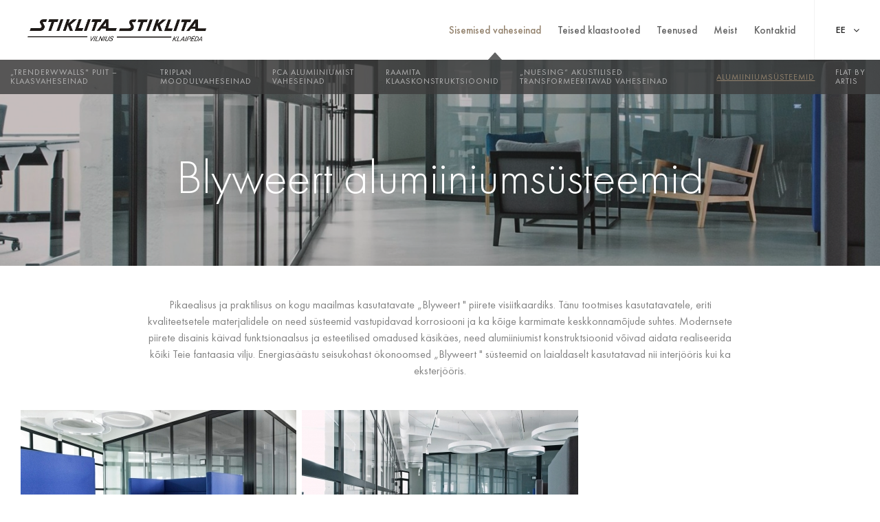

--- FILE ---
content_type: text/html; charset=utf-8
request_url: https://www.beremeskonstrukcijos.lt/alumiiniumsusteemid/
body_size: 5778
content:












<!DOCTYPE html>
<html lang="ee">
<head>
    <meta charset="UTF-8"/>
    <title>Blyweert alumiiniumsüsteemid - Berėmės konstrukcijos</title>
    <meta name="viewport" content="width=device-width, initial-scale=1.0">
   
    <link rel="stylesheet" href="https://www.beremeskonstrukcijos.lt/tmp/css/style_1.css?t=1724913682"/>


    
    
    
    <!-- Google Tag Manager -->
<script>(function(w,d,s,l,i){w[l]=w[l]||[];w[l].push({'gtm.start':
new Date().getTime(),event:'gtm.js'});var f=d.getElementsByTagName(s)[0],
j=d.createElement(s),dl=l!='dataLayer'?'&l='+l:'';j.async=true;j.src=
'https://www.googletagmanager.com/gtm.js?id='+i+dl;f.parentNode.insertBefore(j,f);
})(window,document,'script','dataLayer','GTM-NDVNJFJ');</script>
<!-- End Google Tag Manager -->
    
    
<base href="https://www.beremeskonstrukcijos.lt/" />
<meta name="google-site-verification" content="MXvtXLuCHsVjp2zUmLtzoGkz7tNcI66oX9-9Cr_8mnk" />
<meta name="description" content="Tänu tootmises kasutatavatele, eriti kvaliteetsetele materjalidele on need süsteemid vastupidavad korrosiooni"/>
    
</head>

<body>
<script>window.dataLayer = window.dataLayer || [];function gtag(){dataLayer.push(arguments);}gtag('consent', 'default', {
            'ad_storage': 'denied',
            'ad_user_data': 'denied',
            'ad_personalization': 'denied',
            'analytics_storage': 'denied',
            'functionality_storage': 'denied',
            'personalization_storage': 'denied',
            'security_storage': 'denied',
        });</script><script> 
 (function(i,s,o,g,r,a,m){i['GoogleAnalyticsObject']=r;i[r]=i[r]||function(){
  (i[r].q=i[r].q||[]).push(arguments)},i[r].l=1*new Date();a=s.createElement(o),
  m=s.getElementsByTagName(o)[0];a.async=1;a.src=g;m.parentNode.insertBefore(a,m)
  })(window,document,'script','https://www.google-analytics.com/analytics.js','ga');

  ga('create', 'UA-77382758-1', 'auto');
  ga('send', 'pageview');
</script>
<!-- Facebook Pixel Code -->
<script>
  !function(f,b,e,v,n,t,s)
  {if(f.fbq)return;n=f.fbq=function(){n.callMethod?
  n.callMethod.apply(n,arguments):n.queue.push(arguments)};
  if(!f._fbq)f._fbq=n;n.push=n;n.loaded=!0;n.version='2.0';
  n.queue=[];t=b.createElement(e);t.async=!0;
  t.src=v;s=b.getElementsByTagName(e)[0];
  s.parentNode.insertBefore(t,s)}(window, document,'script',
  'https://connect.facebook.net/en_US/fbevents.js');
  fbq('init', '858021707914325');
  fbq('track', 'PageView');
</script>
<noscript><img height="1" width="1" style="display:none"
  src="https://www.facebook.com/tr?id=858021707914325&ev=PageView&noscript=1"
/></noscript>
<!-- End Facebook Pixel Code -->

  
<!-- Google Tag Manager (noscript) -->
<noscript><iframe src="https://www.googletagmanager.com/ns.html?id=GTM-NDVNJFJ"
height="0" width="0" style="display:none;visibility:hidden"></iframe></noscript>
<!-- End Google Tag Manager (noscript) -->
  
<div class="mobile-additional-content hide">

    <div class="mob-nav-top-line">
        <div class="adresas">
            <a href="tel:+37060852552">
                <i class="fa fa-phone"></i>
            </a>
        </div>
        <div class="mail">
            <a href="mailto:doors@stiklita.lt">
                <i class="fa fa-envelope-o"></i>
            </a>
        </div>
        <div class="adresas">
            <a href="https://goo.gl/maps/Mfn21Ct6oq62">
                <i class="fa fa-map-marker"></i>
            </a>
        </div>
    </div>

    <div class="mob_search">
        <a href="#">
            <i class="fa fa-search"></i>
        </a>
    </div>

    <div class="langs-select">
        <select>
                        <option value="lt" >LT</option>
                <option value="en" >EN</option>
                <option value="nor" >NOR</option>
                <option value="se" >SE</option>
                <option value="lv" >LV</option>
                <option value="ee"  selected>EE</option>
    
        </select>
    </div>

</div>
<div id="page" class="invert">

    <!--  HEADER START -->
    <div id="header" class="invert">
        <div class="container fluid">
            <a href="https://www.beremeskonstrukcijos.lt/ee/" class="logo"></a>
            
            <div class="header-content">
                <div class="header-elements">
                    
                    <div>
                        <div class="main-menu-container">
                            <ul class="main-menu">
                                                <li class="selected has-children">
                <a href="https://www.beremeskonstrukcijos.lt/trenderwwalls-puit-klaasvaheseinad/">Sisemised vaheseinad</a>
                
                <ul>
            <li class="">
            <a href="https://www.beremeskonstrukcijos.lt/trenderwwalls-puit-klaasvaheseinad/">
              „Trenderwwalls&quot; puit – klaasvaheseinad
            </a>
            
        </li>
            <li class="">
            <a href="https://www.beremeskonstrukcijos.lt/triplan-moodulvaheseinad/">
              Triplan Moodulvaheseinad
            </a>
            
        </li>
            <li class="">
            <a href="https://www.beremeskonstrukcijos.lt/pca-alumiiniumist-vaheseinad/">
              PCA alumiiniumist vaheseinad
            </a>
            
        </li>
            <li class="">
            <a href="https://www.beremeskonstrukcijos.lt/raamita-klaaskonstruktsioonid/">
              Raamita klaaskonstruktsioonid
            </a>
            
        </li>
            <li class="">
            <a href="https://www.beremeskonstrukcijos.lt/nuesing-akustilised-transformeeritavad-vaheseinad/">
              „Nuesing“ akustilised transformeeritavad vaheseinad
            </a>
            
        </li>
            <li class="selected">
            <a href="https://www.beremeskonstrukcijos.lt/alumiiniumsusteemid/">
              Alumiiniumsüsteemid
            </a>
            
        </li>
            <li class="">
            <a href="https://www.beremeskonstrukcijos.lt/flat-by-artis-6/">
              Flat By Artis
            </a>
            
        </li>
    </ul>


                
            </li>
                                            <li class=" has-children">
                <a href="https://www.beremeskonstrukcijos.lt/klaaspiirded/">Teised klaastooted</a>
                
                <ul>
            <li class="">
            <a href="https://www.beremeskonstrukcijos.lt/klaaspiirded/">
              Klaaspiirded
            </a>
            
        </li>
            <li class="">
            <a href="https://www.beremeskonstrukcijos.lt/klaasist-varikatused/">
              Klaasist varikatused
            </a>
            
        </li>
            <li class="ds ">
            <a href="https://www.beremeskonstrukcijos.lt/dusikabiinid/">
              Dušikabiinid
            </a>
            
        </li>
            <li class="">
            <a href="https://www.beremeskonstrukcijos.lt/peeglid/">
              Peeglid
            </a>
            
        </li>
            <li class="">
            <a href="https://www.beremeskonstrukcijos.lt/erinevad-klaastooted/">
              Erinevad klaastooted
            </a>
            
        </li>
    </ul>


                
            </li>
                                            <li class=" ">
                <a href="https://www.beremeskonstrukcijos.lt/teenused/">Teenused</a>
                
                
                
            </li>
                                            <li class=" ">
                <a href="https://www.beremeskonstrukcijos.lt/meist/">Meist</a>
                
                
                
            </li>
                                            <li class=" has-children">
                <a href="https://www.beremeskonstrukcijos.lt/vilnius/">Kontaktid</a>
                
                <ul>
            <li class="">
            <a href="https://www.beremeskonstrukcijos.lt/vilnius/">
              Vilnius
            </a>
            
        </li>
    </ul>


                
            </li>
            </ul>

                        </div>
                    </div>
                                            <div class="prelang">
                            <div class="langs-switcher">
                                <a href="https://www.beremeskonstrukcijos.lt/ee/" class="current-lang">
                                    ee
                                    <i class="fa fa-angle-down"></i>
                                </a>
                                <ul class="langs">
                                                

                  <li class=""><a href="https://www.beremeskonstrukcijos.lt/">LT</a></li>
        
    

            

                  <li class=""><a href="https://www.beremeskonstrukcijos.lt/en/">EN</a></li>
        
    

            

                  <li class=""><a href="https://www.beremeskonstrukcijos.lt/nor/">NOR</a></li>
        
    

            

                  <li class=""><a href="https://www.beremeskonstrukcijos.lt/se/">SE</a></li>
        
    

            

                  <li class=""><a href="https://www.beremeskonstrukcijos.lt/lv/">LV</a></li>
        
    

            

                          
    


                                </ul>
                            </div>
                        </div>
                                    </div>
            </div>
        </div>
    </div>
    <!--  HEADER END -->

    




































            <div class="page-top-photo-section"
             style="background-image: url(https://www.beremeskonstrukcijos.lt/uploads/_CGSmartImage/18814821_452056868460766_3347513630113608066_o-5eede8f2d9c4b9634b0e154d2a3656e9.jpg)">
                


<div class="section content-menu-section">
    <div class="content-menu-container">
      <a href="" class="mobile-menu-toggler" style="display:none;">
        Alumiiniumsüsteemid        <i class="fa fa-plus" aria-hidden="true"></i>
      </a>
      <ul class="content-menu">
                                            <li class="">
                    <a href="https://www.beremeskonstrukcijos.lt/trenderwwalls-puit-klaasvaheseinad/">„Trenderwwalls&quot; puit – klaasvaheseinad</a>
                    
                </li>
                                                <li class="">
                    <a href="https://www.beremeskonstrukcijos.lt/triplan-moodulvaheseinad/">Triplan Moodulvaheseinad</a>
                    
                </li>
                                                <li class="">
                    <a href="https://www.beremeskonstrukcijos.lt/pca-alumiiniumist-vaheseinad/">PCA alumiiniumist vaheseinad</a>
                    
                </li>
                                                <li class="">
                    <a href="https://www.beremeskonstrukcijos.lt/raamita-klaaskonstruktsioonid/">Raamita klaaskonstruktsioonid</a>
                    
                </li>
                                                <li class="">
                    <a href="https://www.beremeskonstrukcijos.lt/nuesing-akustilised-transformeeritavad-vaheseinad/">„Nuesing“ akustilised transformeeritavad vaheseinad</a>
                    
                </li>
                                                <li class="selected ">
                    <a href="https://www.beremeskonstrukcijos.lt/alumiiniumsusteemid/">Alumiiniumsüsteemid</a>
                    
                </li>
                                                <li class="">
                    <a href="https://www.beremeskonstrukcijos.lt/flat-by-artis-6/">Flat By Artis</a>
                    
                </li>
                        
      </ul>
  </div>
</div>



            <div class="container tac">

                
                <h1 class="mtop">
                    Blyweert alumiiniumsüsteemid                </h1>

            </div>
        </div>
    








    <div class="section">
        <div class="container">
            
            <div class="text-container tac f_20">


                
                Pikaealisus ja praktilisus on kogu maailmas kasutatavate „Blyweert " piirete visiitkaardiks. Tänu tootmises kasutatavatele, eriti kvaliteetsetele materjalidele on need süsteemid vastupidavad korrosiooni ja ka kõige karmimate keskkonnamõjude suhtes. Modernsete piirete disainis käivad funktsionaalsus ja esteetilised omadused käsikäes, need alumiiniumist konstruktsioonid võivad aidata realiseerida kõiki Teie fantaasia vilju. Energiasäästu seisukohast ökonoomsed „Blyweert " süsteemid on laialdaselt kasutatavad nii interjööris kui ka eksterjööris.
                
                            </div>
        </div>
    </div>


    <div class="section no-top-padd">
        <div class="container">
            <div class="collage-blocks">

                                
                




                                
                

                <div class="">
                    <div>
                        <a href="/uploads/ECB/content_1511257191/18768338_452056898460763_5930665464760817871_o_3940.jpg" data-fancybox="glr">

                            <img src="https://www.beremeskonstrukcijos.lt/uploads/_CGSmartImage/18768338_452056898460763_5930665464760817871_o_3940-e7101de5489c9165f7e864832ebc803d.jpg" width="463" height="287" alt="18768338_452056898460763_5930665464760817871_o_3940-e7101de5489c9165f7e864832ebc803d.jpg"/>


                            <span class="cont">
                                <i class="fa fa-search-plus" aria-hidden="true"></i>
                                
                            </span>
                        </a>

                    </div>

                </div>
                                                                                
                




                                
                

                <div class="">
                    <div>
                        <a href="/uploads/ECB/content_1511257192/18814821_452056868460766_3347513630113608066_o_6908.jpg" data-fancybox="glr">

                            <img src="https://www.beremeskonstrukcijos.lt/uploads/_CGSmartImage/18814821_452056868460766_3347513630113608066_o_6908-f5df9d81a167ab06b55598d0e036f0cb.jpg" width="463" height="287" alt="18814821_452056868460766_3347513630113608066_o_6908-f5df9d81a167ab06b55598d0e036f0cb.jpg"/>


                            <span class="cont">
                                <i class="fa fa-search-plus" aria-hidden="true"></i>
                                
                            </span>
                        </a>

                    </div>

                </div>
                                    <div class="mpt"></div>
                    <div class="mpt"></div>
                                                                                
                




                                
                

                <div class="">
                    <div>
                        <a href="/uploads/ECB/content_1511257193/18815067_452057165127403_4240012606280545183_o_336.jpg" data-fancybox="glr">

                            <img src="https://www.beremeskonstrukcijos.lt/uploads/_CGSmartImage/18815067_452057165127403_4240012606280545183_o_336-3fe0adca3fdcc7680c3ca91e634eb2fe.jpg" width="463" height="287" alt="18815067_452057165127403_4240012606280545183_o_336-3fe0adca3fdcc7680c3ca91e634eb2fe.jpg"/>


                            <span class="cont">
                                <i class="fa fa-search-plus" aria-hidden="true"></i>
                                
                            </span>
                        </a>

                    </div>

                </div>
                                                                                
                




                                
                

                <div class="">
                    <div>
                        <a href="/uploads/ECB/content_1511257193/18839847_452056865127433_865819798059588731_o_7775.jpg" data-fancybox="glr">

                            <img src="https://www.beremeskonstrukcijos.lt/uploads/_CGSmartImage/18839847_452056865127433_865819798059588731_o_7775-b398eb39cd411486407089c0aaeec419.jpg" width="463" height="287" alt="18839847_452056865127433_865819798059588731_o_7775-b398eb39cd411486407089c0aaeec419.jpg"/>


                            <span class="cont">
                                <i class="fa fa-search-plus" aria-hidden="true"></i>
                                
                            </span>
                        </a>

                    </div>

                </div>
                                                                                
                




                                
                

                <div class="">
                    <div>
                        <a href="/uploads/ECB/content_1511257193/21686330_501594733506979_4958000593293875349_n_8509.jpg" data-fancybox="glr">

                            <img src="https://www.beremeskonstrukcijos.lt/uploads/_CGSmartImage/21686330_501594733506979_4958000593293875349_n_8509-1ccc32cc1dc2221a1879be09ab7dbe5e.jpg" width="463" height="287" alt="21686330_501594733506979_4958000593293875349_n_8509-1ccc32cc1dc2221a1879be09ab7dbe5e.jpg"/>


                            <span class="cont">
                                <i class="fa fa-search-plus" aria-hidden="true"></i>
                                
                            </span>
                        </a>

                    </div>

                </div>
                                                                                
                




                                
                

                <div class="">
                    <div>
                        <a href="/uploads/ECB/content_1511257194/21765293_499027293763723_1557490511903128830_n_1364.jpg" data-fancybox="glr">

                            <img src="https://www.beremeskonstrukcijos.lt/uploads/_CGSmartImage/21765293_499027293763723_1557490511903128830_n_1364-e07be475ac4ff8ba9f61ca546c83c2eb.jpg" width="463" height="287" alt="21765293_499027293763723_1557490511903128830_n_1364-e07be475ac4ff8ba9f61ca546c83c2eb.jpg"/>


                            <span class="cont">
                                <i class="fa fa-search-plus" aria-hidden="true"></i>
                                
                            </span>
                        </a>

                    </div>

                </div>
                                                    <div class="mpt"></div>
                    <div class="mpt"></div>
                    <div class="mpt conts">
                                            </div>
                                                                
                




                                
                

                <div class="">
                    <div>
                        <a href="/uploads/ECB/content_1511257194/22090070_506454993020953_272125392512082716_n_7388.jpg" data-fancybox="glr">

                            <img src="https://www.beremeskonstrukcijos.lt/uploads/_CGSmartImage/22090070_506454993020953_272125392512082716_n_7388-59fbea13d540d950010083d3ea180103.jpg" width="463" height="287" alt="22090070_506454993020953_272125392512082716_n_7388-59fbea13d540d950010083d3ea180103.jpg"/>


                            <span class="cont">
                                <i class="fa fa-search-plus" aria-hidden="true"></i>
                                
                            </span>
                        </a>

                    </div>

                </div>
                                                                                
                




                                
                                <a href="/uploads/ECB/content_1511257195/22095855_504515849881534_7338271040546234981_o_9461.jpg" data-fancybox="glr" style="display: none"></a>
                                
                




                                
                                <a href="/uploads/ECB/content_1511257195/22154578_506455026354283_1475230537833590383_n_879.jpg" data-fancybox="glr" style="display: none"></a>
                                
                




                                
                                <a href="/uploads/ECB/content_1511257195/22894349_517693131897139_6168010070488952456_n_9390.jpg" data-fancybox="glr" style="display: none"></a>
                                
                




                                
                                <a href="/uploads/ECB/content_1511257196/23167725_519084698424649_2389512719943986658_n_6861.jpg" data-fancybox="glr" style="display: none"></a>
                                
                




                                
                                <a href="/uploads/ECB/content_1511257197/23172718_519084695091316_7018916377408871838_n_5631.jpg" data-fancybox="glr" style="display: none"></a>
                                
                




                                
                                <a href="/uploads/ECB/content_1511257198/23270400_519084808424638_805131284430115146_o_5424.jpg" data-fancybox="glr" style="display: none"></a>
                                            </div>
        </div>
    </div>

<!-- FOOTER -->
<div id="footer_guarantor"></div>
</div>
<div id="footer">
    <div class="container fluid">
        <div class="footer-content">
            <div>
                UAB “Stiklita Vilnius” <br />Verkių g. 34B, 3 aukštas Vilnius

            </div>
            <div>
                Registrikood: 300054385<br />KMKR number: LT100001230013
            </div>
            <div>
                T +370 5276 0043<br />F +370 5277 1827
            </div>
            <div>
                E-post <a href="mailto:vilnius@stiklita.lt" target="_blank">vilnius@stiklita.lt</a>

            
                <div class="policy_link">
			
			<a href="/cookie-policy/">
				Privacy & Cookie Policy
			</a>
		</div>
    

            </div>

            <div>
                © 2018 Kõik õigused kaitstud
                <br>
                Lahendus: <a href="http://www.texus.lt" target="_blank">Texus</a>
            </div>
        </div>
    </div>
</div>

<script src="/libs/jquery/dist/jquery.min.js" type="text/javascript"></script>
<script src="/libs/fancybox/dist/jquery.fancybox.min.js" type="text/javascript"></script>
<script src="/libs/TurnWheel/jReject/js/jquery.reject.js" type="text/javascript"></script>
<script src="/libs/Swiper/dist/js/swiper.jquery.min.js" type="text/javascript"></script>
<script src="/libs/select2/dist/js/select2.js" language="javascript"></script>

<script  type="application/javascript" src="https://www.beremeskonstrukcijos.lt/tmp/js/script_2.js?t=1502083853"></script>

<script  type="application/javascript" src="https://www.beremeskonstrukcijos.lt/tmp/js/script_3.js?t=1502083850"></script>
<script src="/js/johndyer-mediaelement/build/mediaelement-and-player.min.js" type="text/javascript"></script>

<script  type="application/javascript" src="https://www.beremeskonstrukcijos.lt/tmp/js/script_4.js?t=1678780289"></script>
<script src="https://www.google.com/recaptcha/api.js?onload=the_call_back&amp;render=explicit"></script>


        <script src="/js/cookie.js?v=4" type="text/javascript"></script>
        <link rel="stylesheet" href="/css/cookie.css">

        <div class="cookie-section">
            <div class="descr">
                <p>Our website uses cookies. We use these cookies for statistical and marketing purposes.</p>
<p>If you consent to the use of these cookies, please click “accept” and continue browsing our website.</p>
            </div>
            <div class="descr2" id="cookie_conf">
                <div class="cblock-1">
                    <div class="aditional_form_info" style="display: none">
                        <p>Our request form uses Google Recaptcha which helps us distinguish you from online robots sending us spam messages. </p>
<p>Thus to ensure the functioning of this request form, you have to click "accept performance cookies".</p>
                    </div>
                    <h2>Managing cookies</h2>
<p>You can select which cookies are to be accepted. <br /><br /><a href="cookie-policy/" target="_blank">Find out more about our Cookies and Privacy Policy</a>.</p>

                </div>

                <div class="cblock-2"> 

                    <table class="cookie-table" cellpadding="0" cellspacing="0">
                        <tr>
                            <td>
                                <input type="checkbox" name="cookie_policy_1" value="1" checked disabled="disabled">
                            </td>
                            <td>
                                <h3>Functionality (necessary) cookies</h3>
<p>These cookies are essential to the functioning of the website and they cannot be disabled. They do not store any personally identifiable information and are deleted once you leave the website.</p>
                            </td>
                        </tr>
                        <tr>
                            <td>
                                <input type="checkbox" name="cookie_policy_2"  value="2">
                            </td>
                            <td>

                                <h3>Performance Cookies</h3>
<p>These cookies are used to measure the use of the website and traffic sources in order to gain information required to improve the functioning of the website. These cookies help us to determine which pages are the most popular and to learn about the users’ browsing habits. To this end we use the Google Analytics statistical engine. We do not disclose any information we have collected. All information gathered is completely anonymous and cannot identify you personally.</p>
                            </td>
                        </tr>
                        <tr>
                            <td>
                                <input type="checkbox" name="cookie_policy_3"  value="3">
                            </td>
                            <td>
                                <h3>Marketing cookies</h3>
<p>These third-party cookies are used to display ads personalized to your needs. We use cookies that help us to collect information on your web surfing behaviour and allow us to learn about your interests so that we could display only those ads that are relevant to you. Leave this box unchecked if you do not want us to show you any advertising.</p>
                            </td>
                        </tr>
                    </table>

                </div>

                <div class="cblock-3 descr3">
                    <div class="pure-g">
                        <div class="pure-u-1-1">
                            <a class="ext_button f_11 uppercase tr-style-inv-2 nowrap submit-part-cookie">

                                Agree
                            </a>

                            <a class="ext_button f_11 uppercase tr-style-inv-2 nowrap cookie-cancel submit-none-cookie">
                                Cancel

                            </a>

                        </div>
                    </div>

                </div>
            </div>
            <div class="cookie-block">
                <div>
                    <a class="ext_button f_9 uppercase tr-style-inv-2 nowrap submit-cookie">

                        Agree
                    </a>
                </div>
                <div>
                    <a href="#cookie_conf"
                       class="ext_button f_9 uppercase trg-style nowrap  fancy2">
                        Settings

                    </a>
                </div>

            </div>
        </div>
    
</body>
</html>



--- FILE ---
content_type: text/css
request_url: https://www.beremeskonstrukcijos.lt/tmp/css/style_1.css?t=1724913682
body_size: 5872
content:
@import "../../libs/pure/pure-min.css";@import "../../libs/pure/grids-responsive-min.css";@import "../../css/pure-extend.css";@import "../../css/extra.css";@import "../../js/johndyer-mediaelement/build/mediaelementplayer.min.css";@import "../../libs/Swiper/dist/css/swiper.min.css";@import "../../libs/font-awesome/css/font-awesome.min.css";@import "../../libs/TurnWheel/jReject/css/jquery.reject.css";@import "../../libs/fancybox/dist/jquery.fancybox.min.css";@import "../../fonts/FuturaPT/stylesheet.css";@import "../../libs/select2/dist/css/select2.min.css";html{height:100%}body{min-height:100%;height:100%;color:#202020;font-weight:400;font-family:'Futura PT Book';font-size:20px;line-height:1.5}a{text-decoration:none;outline:none;color:#93826d;-webkit-transition:all ease 0.3s;-moz-transition:all ease 0.3s;-ms-transition:all ease 0.3s;-o-transition:all ease 0.3s;transition:all ease 0.3s}a:hover{text-decoration:none;color:#000}#page{height:auto!important;min-height:100%;height:100%;position:relative}div.container.fluid{width:100%;padding:0}#footer_guarantor{height:140px;clear:both}#footer{margin:0 auto;margin-top:-140px;height:140px;clear:both;position:relative;z-index:3;background:#F7F7F7;display:flex;align-items:center;padding:0 17px;font-size:14px;font-weight:400;font-family:"Futura PT"}#footer.inv{background:#fff}div.footer-content{display:flex;align-items:center;justify-content:space-around;margin:0 -10px}div.footer-content>div{padding:0 17px;border-left:1px #E3DFDD solid;color:#7C7C7C}div.footer-content>div:last-child{border-left:0;color:#BFBFBF;font-weight:300;font-family:"Futura PT"}div.footer-content a{color:#7C7C7C}div.footer-content a:hover{color:#93826d}div.footer-content>div:last-child a{color:#BFBFBF}#header.invert{height:87px;z-index:222;position:relative;background:#fff}#header.nin div.header-content{height:87px;width:100%;position:absolute;z-index:19}#header.nin div.prelang{border-left:0}#header>.container{position:relative;height:100%}div.header-content{height:100%}a.logo{display:block;width:260px;position:absolute;left:40px;top:0;bottom:0;background:url(../../images/logo-new.png) center center no-repeat;z-index:15;background-size:contain}#page.nin a.logo{z-index:99}div.sidebar{width:180px}div.mainbar{background:#b0b0f0}div.section{padding:45px 0}div.index-swiper-container{position:relative}div.index-swiper-container .swiper-pagination{left:0;right:0;bottom:30px;display:none}div.index-swiper .swiper-slide .photo{width:100%;height:auto!important;max-height:calc(100vh - 87px);display:block;object-fit:cover;-webkit-transition:all ease 2.3s;-moz-transition:all ease 2.3s;-ms-transition:all ease 2.3s;-o-transition:all ease 2.3s;transition:all ease 2.3s}div.index-swiper .swiper-slide:before{content:'';position:absolute;left:0;right:0;top:0;bottom:0;background:rgba(68,61,55,.3);z-index:10}div.index-swiper .swiper-slide:after{content:'';position:absolute;left:0;bottom:0;right:0;height:70%;background:-moz-linear-gradient(top,rgba(52,52,52,0) 100%,rgba(52,52,52,1) 0%);background:-webkit-gradient(left top,left bottom,color-stop(100%,rgba(52,52,52,0)),color-stop(0%,rgba(52,52,52,1)));background:-webkit-linear-gradient(top,rgba(52,52,52,0) 100%,rgba(52,52,52,1) 0%);background:-o-linear-gradient(top,rgba(52,52,52,0) 100%,rgba(52,52,52,1) 0%);background:-ms-linear-gradient(top,rgba(52,52,52,0) 100%,rgba(52,52,52,1) 0%);background:linear-gradient(to top,rgba(52,52,52,1) 0%,rgba(52,52,52,0) 20%);filter:progid:DXImageTransform.Microsoft.gradient(startColorstr='#343434',endColorstr='#343434',GradientType=0)}div.page-top-photo-section:after{content:'';position:absolute;left:0;right:0;top:0;bottom:0;background:rgba(68,61,55,.3)}div.page-top-photo-section.map_place:after{display:none}div.page-top-photo-section .container{z-index:20}div.index-swiper:hover .swiper-slide .photo{transform:scale(1.1)}div.index-swiper div.swiper-slide-content{position:absolute;left:0;right:0;bottom:80px;top:0;display:flex;align-items:center;justify-content:center;color:#fff;font-size:75px;font-weight:300;font-family:'Futura PT';line-height:1.2;z-index:10}div.swiper-slide-action{font-size:14px;font-weight:500;text-align:center;margin-top:30px}div.swiper-slide-action>*{padding:0 6.5em}div.swiper-slide-action>*:hover{background:#fff!important}div.index-swiper .swiper-slide{overflow:hidden}div.index-swiper-container .swiper-button-prev,div.index-swiper-container .swiper-button-next{display:flex;align-items:center;justify-content:center;background:none;font-size:28px;display:none}div.swiper-carusel-container{position:relative;padding:0 84px}div.swiper-carusel .swiper-slide{width:auto}div.swiper-carusel .swiper-slide a{display:block;border:1px solid #212121}div.swiper-carusel .swiper-slide a img{display:block;width:100%;height:auto}div.swiper-carusel-container .swiper-button-prev,div.swiper-carusel-container .swiper-button-next{display:flex;align-items:center;justify-content:center;background:none}div.header-elements{position:absolute;right:30px;top:0;bottom:0;display:flex;justify-content:flex-end;align-items:center;margin:0 -15px}div.header-elements>div{padding:0 15px;height:100%}div.langs-switcher{position:relative;z-index:55}a.current-lang{display:flex;align-items:center;text-transform:uppercase;color:#fff;font-weight:500;font-family:"Futura PT";font-size:14px}a.current-lang .fa{margin-left:11px}ul.langs{position:absolute;left:-10px;top:100%;list-style:none;padding:0;margin:0;border:1px solid #ccc;font-size:11px;background:#fff;-webkit-transition:all ease 0.3s;-moz-transition:all ease 0.3s;-ms-transition:all ease 0.3s;-o-transition:all ease 0.3s;transition:all ease 0.3s;opacity:0;visibility:hidden}div.prelang{height:87px;display:flex;align-items:center;justify-content:center;border-left:1px #f3f3f3 solid;padding-left:31px!important}div.langs-switcher:hover ul.langs{opacity:1;visibility:visible}ul.langs>li>a{display:block;padding:10px;border-bottom:1px solid #ccc;text-transform:uppercase}ul.langs>li:last-child>a{border:0}ul.ssc-links{display:inline-flex;list-style:none;padding:0;margin:0;align-items:center}ul.ssc-links>li>a{display:block;font-size:3.33vw;color:#fff;padding:.5vw 2.5vw;line-height:1}ul.ssc-links>li + li>a{border-left:3px solid #fff}ul.ssc-links>li:hover>a{color:#ECDAC3}div.collage-blocks{display:flex;flex-wrap:wrap;margin:-8px -4px 0}div.collage-blocks>div{margin-top:8px;padding:0 4px;min-width:33.33%;max-width:33.33%;min-height:20vw;max-height:20vw;display:flex;flex:1 1 33.33333%}div.collage-blocks.projects>div{min-height:314px}div.collage-blocks>div.double-w{width:66.66%;max-width:66.66%}div.collage-blocks>div.double-w.inv{margin-left:33.333%}.t8{padding-top:8px!important}div.collage-blocks>div.double-h{margin-bottom:calc(-338px - 8px);max-height:calc(628px + 8px)}div.collage-blocks>div>div{width:100%;display:flex}div.collage-blocks>div>div>a{display:flex;width:100%;position:relative;color:#fff;overflow:hidden}div.collage-blocks .photo{display:block;width:100%;object-fit:cover;-webkit-transition:all ease 1.3s;-moz-transition:all ease 1.3s;-ms-transition:all ease 10.3s;-o-transition:all ease 1.3s;transition:all ease 1.3s}div.collage-blocks a .cont{position:absolute;left:0;top:0;right:0;bottom:0;display:flex;align-items:center;justify-content:center;flex-direction:column;text-align:center;-webkit-transition:all ease 0.6s;-moz-transition:all ease 0.6s;-ms-transition:all ease 0.6s;-o-transition:all ease 0.6s;transition:all ease 0.6s;font-weight:300;font-family:'Futura PT'}div.collage-blocks a .cont strong{font-weight:500}div.collage-blocks a .cont>span + span{-webkit-transition:all ease 0.6s;-moz-transition:all ease 0.6s;-ms-transition:all ease 0.6s;-o-transition:all ease 0.6s;transition:all ease 0.6s;transform:scale(0);max-height:0;margin-top:0}div.collage-blocks a:hover .photo{transform:scale(1.1)}div.collage-blocks .fa{display:none}div.collage-blocks a:hover .fa{display:block;font-size:30px}div.collage-blocks a:hover .cont{background:rgba(32,32,32,.9)}div.collage-blocks a:hover .cont>span + span{margin-top:20px;transform:scale(1);max-height:40px}div.shower-blocks{display:flex;flex-wrap:wrap;margin:-8px -4px 0}div.shower-blocks.extended{justify-content:center}div.shower-blocks>div{margin-top:8px;margin-right:4px;margin-left:4px;padding:0;min-width:32.33%;max-width:32.33%;background:#fff;display:flex;flex:1 1 30.33333%;position:relative;overflow:hidden}div.shower-blocks>div.empty{background:none}div.shower-blocks>div>div{width:100%;display:flex}div.shower-blocks>div>div>a{display:flex;width:100%;position:relative;color:#fff;overflow:hidden}div.shower-blocks img{display:block;width:100%;object-fit:cover;-webkit-transition:all ease 1.3s;-moz-transition:all ease 1.3s;-ms-transition:all ease 10.3s;-o-transition:all ease 1.3s;transition:all ease 1.3s;margin-bottom:40px}div.shower-blocks a .cont{display:flex;align-items:center;justify-content:center;flex-direction:column;text-align:center;-webkit-transition:all ease 0.6s;-moz-transition:all ease 0.6s;-ms-transition:all ease 0.6s;-o-transition:all ease 0.6s;transition:all ease 0.6s;font-weight:300;font-family:'Futura PT';display:flex;padding-bottom:44px;color:#313131;font-size:18px}div.shower-blocks a .cont strong{font-weight:400;margin-right:10px;font-size:40px}div.shower-blocks a .inf{position:absolute;left:0;top:0;right:0;bottom:0;display:flex;align-items:center;justify-content:center;flex-direction:column;text-align:center;-webkit-transition:all ease 0.6s;-moz-transition:all ease 0.6s;-ms-transition:all ease 0.6s;-o-transition:all ease 0.6s;transition:all ease 0.6s;font-weight:300;font-family:'Futura PT'}div.shower-blocks a .inf>span + span{-webkit-transition:all ease 0.6s;-moz-transition:all ease 0.6s;-ms-transition:all ease 0.6s;-o-transition:all ease 0.6s;transition:all ease 0.6s;transform:scale(0);max-height:0;margin-top:0}div.shower-blocks a:hover .photo{transform:scale(1.1)}div.shower-blocks a .inf{opacity:0}div.shower-blocks a:hover .inf{background:rgba(32,32,32,.9);opacity:1}div.shower-blocks a:hover .inf>span + span{margin-top:20px;transform:scale(1);max-height:40px}div.contact-card{padding:5px 10px 5px 0;font-size:15px;min-height:80px}div.contact-card h2{color:#8E7C6B}div.rekvfl{display:flex;justify-content:flex-end}div.contact-card strong{font-size:16px}div.contacts>div{border-left:1px #EAE7E3 solid}div.contact-card a{color:#5C5C5C}div.contact-card a:hover{color:#93826d}div.contact-block-details{display:block!important;background:#F7F7F7;padding:40px 48px;font-size:15px;line-height:1.8}div.contact-block-details a{color:#202020!important}div.contact-block-details a:hover{color:#93826d!important}.inv div.contact-block-details{background:#fff!important}.inv div.contact-block-details a{color:#202020!important}.inv div.contact-block-details a:hover{color:#93826d!important}div.contact-block-details strong{font-size:18px}div.rekv>div{padding-left:15px;border-left:1px #EAE7E3 solid}div.rekv p{margin-top:0}.kont{color:#5C5C5C}.rekv{display:flex;justify-content:flex-end;font-size:15px}div.fblocks{margin-top:-80px;position:absolute;z-index:99;width:100%}div.fancy-blocks>div{display:flex;border-left:1px solid rgba(179,179,179,.34);border-top:1px solid rgba(179,179,179,.34)}div.fancy-blocks>div:hover{background:rgba(255,255,255,.34)}div.fancy-blocks-item{display:flex;width:100%;flex-direction:column;align-items:center;text-align:center;justify-content:space-between}div.fancy-blocks-item a{display:flex;flex-direction:row;align-items:center;padding:20px;color:#fff}div.fancy-blocks-item a img{height:40px}div.fancy-blocks-item a:hover{color:#fff}div.fancy-blocks-item span{display:block;margin:0 0 0 33px;font-size:16px}div.page-top-photo-section{height:300px;display:flex;align-items:center;justify-content:center;padding:0;background-size:cover;position:relative}div.text-container{color:#848484;max-width:860px;margin:0 auto;font-size:16px}div.text-container ul.tac{text-align:center;list-style-position:inside}div.page-top-space-section{height:77px;display:block}div.page-top-photo-section ul.ssc-links>li>a{font-size:48px;color:#fff;border-color:#fff;text-decoration:none!important}div.invert div.page-top-photo-section ul.ssc-links>li>a{color:#93826d;border-color:silver}div.page-top-photo-section ul.ssc-links>li:hover>a,div.page-top-photo-section ul.ssc-links>li.selected>a{color:#ECDAC3}div.invert div.page-top-photo-section ul.ssc-links>li:hover>a,div.invert div.page-top-photo-section ul.ssc-links>li.selected>a{color:#202020}div.page-top-photo-section.prod{height:auto;padding-top:156px;padding-bottom:115px}div.page-top-photo-section.prod:after{content:'';position:absolute;left:0;right:0;top:0;bottom:0;background:rgba(68,61,55,.7)}div.page-top-photo-section h1{font-size:70px;color:#fff;font-family:'Futura PT';font-weight:300;margin:0}h1.bigph{width:100%;text-align:center;color:#fff;font-family:'Futura PT';font-weight:300;font-size:70px;margin-top:450px;position:absolute}div.page-top-photo-section h1.mtop{margin-top:40px}div.big-dad-photo{position:relative}div.big-dad-photo .photo{display:block;width:100%;height:auto}div.services-section{padding:15px 0 0}div.services{display:flex;flex-wrap:wrap;margin:-8px -4px 0}div.services>div{min-width:33.33%;max-width:33.33%;margin-top:8px;padding:0 4px;display:flex;flex:1 1 33.33%}div.services-item{min-width:100%;background:#e9e9e9;padding:2.92vw;display:flex}div.services-item .ico{min-width:130px;max-width:130px}div.services-item .cont{flex:auto;font-size:18px}div.services-item h2{font-size:30px;color:#93826d;font-weight:300;font-family:"Futura PT";text-transform:uppercase;position:relative;margin-bottom:1em}div.services-item h2:after{content:'';width:48px;height:4px;background:#93826d;position:absolute;top:100%;left:0;margin-top:.5em}div.services-item .descr{margin-bottom:20px}div.main-menu-container{height:100%}#header.invert div.main-top-menu-container ul.ssc-links>li>a{color:#202020;font-size:12px;text-transform:uppercase;font-size:17px}#header.invert div.main-top-menu-container ul.ssc-links>li.selected>a,div.main-top-menu-container ul.ssc-links>li:hover>a{color:#93826E}div.main-top-menu-container ul.ssc-links>li + li>a{border:none}div.main-top-menu-container ul.ssc-links>li>a{color:#fff;font-size:12px;text-transform:uppercase;font-size:17px}div.main-top-menu-container ul.ssc-links>li.selected>a,div.main-top-menu-container ul.ssc-links>li:hover>a{color:#ECDAC3}ul.main-menu{display:flex;list-style:none;padding:0;margin:0;height:100%}ul.main-menu>li{position:relative;display:flex;align-items:center}ul.main-menu>li>a{display:flex;padding:15px 12px;line-height:1.1;font-size:15px;font-weight:500;font-family:"Futura PT";color:#fff}ul.main-menu>li:hover>a,ul.main-menu>li.selected>a{color:#eddac2}ul.main-menu>li:hover>a:after{content:'';width:calc(100% - 44px);margin-left:22px;height:1px;background:#93826E;position:absolute;left:0;bottom:30px;opacity:.8}ul.main-menu>li>ul{list-style:none;padding:0;margin:0;position:absolute;left:0;top:100%;background:rgba(60,60,60,.8);-webkit-transition:all ease 0.3s;-moz-transition:all ease 0.3s;-ms-transition:all ease 0.3s;-o-transition:all ease 0.3s;transition:all ease 0.3s;opacity:0;visibility:hidden;z-index:10}#page.nin ul.main-menu>li>ul{z-index:32}ul.main-menu>li:hover>ul{opacity:1;visibility:visible}ul.main-menu>li>ul>li>a{display:block;padding:10px 20px;font-size:16px;color:#B5B5B5;text-align:center;line-height:1}ul.main-menu>li>ul>li>a:hover{color:#93826d}div.content-menu-section{padding:0}ul.content-menu{list-style:none;padding:0;margin:0;display:flex;position:absolute;top:0;width:100%;background:rgba(60,60,60,.8);z-index:11}#page.nin ul.content-menu{top:87px;z-index:21}#page.nin div.page-top-photo-section h1.mtop{margin-top:125px}ul.content-menu>li{flex:auto}ul.content-menu>li>a{display:flex;height:50px;line-height:1.1;align-items:center;justify-content:center;padding:15px;font-size:12px;color:#B5B5B5;text-transform:uppercase;letter-spacing:1px;position:relative}ul.content-menu>li:hover>a,ul.content-menu>li.selected>a{color:#93826d;text-decoration:underline}.select-box-new select{width:100%;opacity:0}.select2-container--custom-select-style{font-size:16px;color:#4a5566}.select-box-new .select2-container--custom-select-style .select2-selection--single{border:1px solid #ccc;border-radius:3px;color:#4a5566}.select-box-new .select2-container .select2-selection--single{height:53px;display:flex;width:100%}.select-box-new .select2-container--custom-select-style .select2-selection--single .select2-selection__rendered{line-height:53px;color:#4a5566;padding-left:20px;flex:auto}.select-box-new .select2-container--custom-select-style .select2-selection--single .select2-selection__arrow{height:53px}.select2-dropdown{border:1px solid #ccc}.select2-results__option{line-height:41px}.select2-container--custom-select-style .select2-results>.select2-results__options{max-height:250px;overflow:auto}.select2-container--custom-select-style .select2-results__option--highlighted[aria-selected]{background-color:#cacaca}.select2-container--custom-select-style .select2-selection--single .select2-selection__arrow{display:flex;align-items:center;justify-content:center;min-width:49px}.select2-container--custom-select-style .select2-selection--single .select2-selection__arrow:after{content:'\f107';font-family:FontAwesome}div.inputs-container{margin:-20px -15px 0}div.inputs-container>div{margin-top:20px;padding:0 15px!important}div.inputs-container textarea::placeholder,div.inputs-container input::placeholder{color:#4a5566}div.inputs-container textarea,div.inputs-container input[type="text"],div.inputs-container input[type="email"]{border:1px solid #ccc;background:#fff;width:100%;font-size:16px;color:#4a5566;padding:15px 20px;border-radius:3px;-webkit-transition:all ease 0.3s;-moz-transition:all ease 0.3s;-ms-transition:all ease 0.3s;-o-transition:all ease 0.3s;transition:all ease 0.3s}div.inputs-container input[type="text"]:focus,div.inputs-container input[type="email"]:focus,div.inputs-container textarea:focus{border-color:#6d6d6d}div.inputs-container .action{text-align:center}div.inputs-container .error{background:#ffe9e2!important}.checkbox-line{display:flex}div.inputs-container .checkbox{-webkit-appearance:checkbox}.checkbox-box{margin-right:10px}div.inputs-container .checkbox-line.error{background:transparent!important;color:red!important}.custom-title-1{font-size:22px;text-transform:uppercase;font-weight:400;font-family:"Futura PT";letter-spacing:.1em;margin-bottom:1em}.custom-title-2{font-size:48px;color:#202020;position:relative;margin-bottom:1em}.custom-title-2:after{content:'';width:48px;height:4px;background:#93826d;position:absolute;top:100%;left:50%;margin-left:-24px;margin-top:.3em}.ext_button{display:inline-block;display:inline-flex;align-items:center;height:3.5em;line-height:1em;padding:0 2.5em;position:relative;text-decoration:none!important;-webkit-transition:all ease 0.3s;-moz-transition:all ease 0.3s;-ms-transition:all ease 0.3s;-o-transition:all ease 0.3s;transition:all ease 0.3s}.ext_button.bordered{border:1px solid #cecece}.ext_button.rounded{border-radius:.8em}.ext_button.shadowed{-webkit-box-shadow:.14em .14em 0 0 rgba(0,0,0,.75);-moz-box-shadow:.14em .14em 0 0 rgba(0,0,0,.75);box-shadow:.14em .14em 0 0 rgba(0,0,0,.75)}.ext_button.full-w{display:block;text-align:center}.ext_button .fa{margin:0 0 0 1.4em}.ext_button .fa:first-child{margin:0 1.4em 0 0}.ext_button.tr-style{background:none;border-color:rgba(255,255,255,.5);color:#fff}.ext_button.tr-style:hover{background:#93826d}.ext_button.tr-style.no-hov:hover{background:none;border-color:rgba(255,255,255,.5)}.ext_button.tr-style-inv{background:#93826d;color:#fff;padding-left:100px;padding-right:100px}.ext_button.tr-style-inv-2{background:#93826d;color:#fff}.ext_button.tr-style-inv-2:hover,.ext_button.tr-style-inv:hover{border-color:1px #93826d solid;background:none;color:#93826d}.ext_button.tr-style-2{background:none;border-color:rgba(147,130,109,.5);color:rgba(147,130,109,1)}.ext_button.tr-style-2:hover{background:#93826d;color:#fff}.special_button{display:inline-block;display:inline-flex;align-items:center;height:3.5em;line-height:1em;padding:0 2.5em;position:relative;text-decoration:none!important;-webkit-transition:all ease 0.3s;-moz-transition:all ease 0.3s;-ms-transition:all ease 0.3s;-o-transition:all ease 0.3s;transition:all ease 0.3s;background:#93826d;color:#fff;padding-left:100px;padding-right:100px;border:1px solid #cecece}.special_button:hover{background:none;color:#93826d}#page.inv{background:#F7F7F7}div.no-bottom-padd{padding-bottom:0}div.no-top-padd{padding-top:0}#header.invert ul.main-menu>li>a{color:#636363}#header.invert ul.main-menu>li:hover>a,#header.invert ul.main-menu>li.selected>a{color:#93826d}#header ul.main-menu>li.has-children.selected:after,#header ul.main-menu>li.has-children:hover:after{content:'';width:0;height:0;border-style:solid;border-width:0 10px 11px 10px;border-color:transparent transparent rgba(60,60,60,.8) transparent;position:absolute;left:50%;bottom:0;margin-left:-10px;z-index:9}#header.invert a.current-lang{color:#202020}.big_image{position:relative;border:3px #fff solid;width:100%;height:auto;text-align:center}.big_image img{max-width:100%;height:auto}div.procont{padding:0 60px 30px 60px;font-size:17px;color:#F5F5F5;text-align:left;width:100%;margin-top:-14px}div.hgh>div{display:flex}div.hgh>div.noflex{display:block}div.hgh>div:nth-child(2){padding-left:0}div.procont h1.custom-title,div.procont h2.custom-title{font-size:60px;color:#F5F5F5}.big_image .tag{position:absolute;padding:15px;top:5px;left:12px;font-size:30px}div.page_module .contact{color:#F5F5F5;font-weight:700;margin-top:30px}div.page_module ul.contacts{margin:0;padding:0;display:-webkit-box;display:-ms-flexbox;display:flex;list-style:none;margin-top:8px}div.page_module ul.contacts>li>span{font-size:15px;color:#F5F5F5;padding:0 15px;border-left:1px solid #F5F5F5}div.page_module ul.contacts>li>span>.fa{color:#706354;margin-right:10px}div.page_module ul.contacts>li:first-child>span{padding-left:0;border-left:none}div.product-tabs-container{margin-top:15px}ul.product-tabs{list-style:none;display:-webkit-box;display:-ms-flexbox;display:flex;padding:0;margin:0;color:#93826F;justify-content:center}ul.product-tabs>li{padding:10px 30px}ul.product-tabs>li>a{color:#5B5B5B;text-transform:uppercase;font-size:18px;letter-spacing:1px;display:flex;align-items:center}.padd-min{margin-top:25px}ul.product-tabs>li:hover>a,ul.product-tabs>li.selected>a{color:#93826F;border-bottom:1px #93826F solid}div.product-tabs-content{font-size:14px;color:#333;padding:50px}div.product-tabs-content>div{display:none}.news-container{margin-bottom:-60px}.news-container>*{margin-bottom:60px}.news-item{display:block}.news-photo img{width:100%;height:auto;display:block}.news-descr{text-align:left;margin-top:31px}.news-date{font-size:12px;color:#93826D;font-weight:300;line-height:1.1;margin-bottom:14px}.news-title{font-size:24px;color:#202020;line-height:1.2;font-weight:500;-webkit-transition:all ease 0.3s;-moz-transition:all ease 0.3s;-ms-transition:all ease 0.3s;-o-transition:all ease 0.3s;transition:all ease 0.3s}.news-item:hover .news-title{color:#93826D}.news-action{display:flex;font-size:16px;text-transform:uppercase;color:#93826D;font-weight:500;margin-top:24px}.news-action-icon{margin-left:10px}@media (max-width:767px){#page{padding:0}a.smart_menu_caller{display:flex;color:#fff}table.special{width:100%;display:block;margin:10px 0}table.special thead{display:none}table.special tbody{width:100%;display:block}div.rekvfl{justify-content:flex-start}div.rekv>div{border-left:0;padding-left:0}div.empty{display:none!important}table.special tbody tr{width:100%;display:block}table.special tbody td:before{display:block;padding:10px;content:attr(data-label);margin:-10px;margin-bottom:10px;font-weight:700}table.special tbody td{width:100%;display:block;padding:10px;margin-bottom:10px}.container{width:auto;padding:0 15px!important}div.mob_nav_container div.mob-nav-top-line{background:#93826d;display:flex;justify-content:space-between;color:#fff}div.mob-nav-top-line>div{flex:1 1 100%;border-left:1px solid rgba(193,217,184,.3)}div.mob-nav-top-line a{display:block;text-align:center;color:#fff;padding:15px}div.mob_header_extention{display:block;position:absolute;left:160px;top:0;right:70px;height:100%;display:flex;align-items:center;justify-content:flex-end}div.mob_header_extention>div{height:70px}div.mob-header-items{display:flex}div.mob-header-items>div{border-right:1px solid rgba(193,217,184,.3)}div.mob-search-container{display:block;height:0;overflow:hidden;-webkit-transition:all ease 0.3s;-moz-transition:all ease 0.3s;-ms-transition:all ease 0.3s;-o-transition:all ease 0.3s;transition:all ease 0.3s}div.mob-search-container.opened{height:40px}div.langs-select select{border:0;height:70px;text-align:center;font-size:16px;padding:0 15px;background:none;color:#fff}div.mob_search a{display:flex;height:70px;width:60px;align-items:center;justify-content:center;font-size:16px;text-decoration:none}#header{top:0;height:70px}a.logo{width:154px;left:15px}div.header-content{display:none}ul.main-menu{display:block}ul.main-menu>li{display:block}ul.main-menu>li>a{display:block;position:relative;padding:15px;border-bottom:1px solid rgba(0,0,0,.1);color:#4d4133;width:100%;padding-left:25px}ul.main-menu>li:hover>a,ul.main-menu>li.selected>a{background:#fff;color:#814700}ul.main-menu>li:hover>a:after{display:none}ul.main-menu>li>a .fa{position:absolute;right:10px;top:10px;bottom:10px;width:30px;background:#ccc;display:flex;align-items:center;justify-content:center;-webkit-transition:all ease 0.3s;-moz-transition:all ease 0.3s;-ms-transition:all ease 0.3s;-o-transition:all ease 0.3s;transition:all ease 0.3s;border-left:1px solid rgba(0,0,0,.1)}ul.main-menu>li.selected>a .fa:before{content:'\f068'}ul.main-menu>li.selected>ul{max-height:600px}ul.main-menu>li>ul{position:static;opacity:1;visibility:visible;background:#fff;overflow:hidden;max-height:0}ul.main-menu>li>ul>li>a{text-align:left;color:#4D4134;padding-left:25px}div.page-top-photo-section{flex-direction:column}div.section.content-menu-section{width:100%;background:rgba(60,60,60,.8);order:2;z-index:9}div.section{padding:15px 0}div.index-swiper .swiper-slide .photo{min-height:100vw;object-fit:cover}div.mpt{display:none!important}div.mpt.conts,div.empty.conts{display:block!important;order:50}a.logo{width:160px;top:0;height:auto}a.logo2{width:112px;left:127px}div.index-swiper div.swiper-slide-content{font-size:30px;line-height:1.3;text-align:center}div.swiper-slide-action{font-size:12px;margin-top:15px}div.fancy-blocks-item a{flex-direction:column}div.fblocks{margin-top:-105px}div.index-swiper div.swiper-slide-content{bottom:120px}div.fancy-blocks-item span{margin:10px 0 0}div.fancy-blocks>div{padding:5px}div.fancy-blocks-item a{padding:0}div.fblocks div.fancy-blocks>div:last-child{border-left:1px solid rgba(255,255,255,.3);border-top:1px solid rgba(255,255,255,.3)}.mobile-menu-toggler{font-size:16px;display:flex!important;padding:15px;position:relative;justify-content:space-between;align-items:center;text-transform:uppercase;color:#B5B5B5}ul.content-menu{position:relative}.rekv{justify-content:center;padding-bottom:15px}.kont>div>div>div:first-child{order:2}.mobile-menu-toggler .fa{font-size:18px;-webkit-transition:all ease 0.3s;-moz-transition:all ease 0.3s;-ms-transition:all ease 0.3s;-o-transition:all ease 0.3s;transition:all ease 0.3s;position:absolute;right:0;top:10px;bottom:10px;width:40px;display:flex;align-items:center;justify-content:center;border-left:1px solid rgba(0,0,0,.1)}.mobile-menu-toggler.opened .fa:before{content:'\f068'}div.content-menu-container{margin:-15px 0}ul.content-menu{max-height:0;overflow:hidden;-webkit-transition:all ease 0.3s;-moz-transition:all ease 0.3s;-ms-transition:all ease 0.3s;-o-transition:all ease 0.3s;transition:all ease 0.3s;flex-direction:column}ul.content-menu>li>a{border-bottom:1px solid rgba(0,0,0,.1);height:auto;display:block}ul.content-menu.opened{max-height:500px}#footer_guarantor{display:none}#footer{margin:0;height:auto;padding:0;overflow:hidden}div.footer-content{display:block;text-align:center}div.footer-content>div{padding:15px}div.footer-content>div{border-left:0}div.page-top-photo-section h1{font-size:45px}div.services{display:block}div.contact-card{border-left:0;padding:5px 10px}div.procont{padding:20px 10px}div.product-tabs-content{padding:30px}div.page-top-photo-section.prod{padding-bottom:0;padding-top:80px}div.page-top-photo-section.prod div.section.content-menu-section{z-index:999;top:0;position:absolute}div.footer-content>div:last-child{border-bottom:0}ul.ssc-links{flex-direction:column;background:rgba(0,0,0,.5)}ul.ssc-links>li>a{border:0!important;font-size:24px;padding:10px 15px}ul.ssc-links>li:first-child>a{padding-top:20px}ul.ssc-links>li:last-child>a{padding-bottom:20px}div.fancy-blocks>div{padding:15px;border-bottom:1px solid rgba(0,0,0,.1)}div.fancy-blocks>div:last-child{border:0}div.collage-blocks{margin-right:-15px;margin-left:-15px;margin-top:-15px;padding:0 4px;overflow:hidden}div.collage-blocks>div{min-width:100%;max-width:100%;min-height:60vw!important;margin-bottom:0!important}div.collage-blocks>div.double-w.inv{margin-left:0}div.shower-blocks{margin-right:-15px;margin-left:-15px;margin-top:-15px;padding:0 4px;overflow:hidden}div.shower-blocks>div{min-width:100%;max-width:100%;min-height:60vw!important;margin-bottom:0!important}div.page-top-photo-section{height:auto;padding-top:0}div.page-top-photo-section ul.ssc-links{flex-direction:row;width:100%;background:#000}div.page-top-photo-section ul.ssc-links>li{flex:auto}div.page-top-photo-section ul.ssc-links>li>a{font-size:20px;padding:15px;display:flex;justify-content:center;color:#999}div.page-top-photo-section ul.ssc-links>li.selected>a,div.page-top-photo-section ul.ssc-links>li:hover>a{color:#fff}#header.invert div.langs-select select{color:#000}#header.invert a.smart_menu_caller{color:#000}div.page-top-photo-section h1{margin-bottom:.5em;margin-top:.2em}div.services{flex-direction:column}div.services>div{min-width:100%;max-width:100%}div.services-item{flex-direction:column;padding:30px}div.hgh>div:nth-child(2){padding-left:15px;margin-top:15px}ul.product-tabs{flex-direction:column}}@media (max-width:390px){a.logo2{width:72px;left:77px}a.logo{width:120px}}@media (min-width:768px) and (max-width:1023px){div.shower-blocks>div{min-width:48%;max-width:48%;flex:1 1 48%}a.logo{width:188px}div.header-elements{margin:0 -5px}div.header-elements>div{padding:0 5px}ul.main-menu>li>a{padding:15px 5px;font-size:12px}div.collage-blocks .ext_button{font-size:12px!important}div.services>div{min-width:50%;max-width:50%;flex:1 1 50%}a.logo2{left:157px}}@media (min-width:1100px){#header.smaller{position:fixed;width:100%;top:-34px}#header.smaller div.header-elements{top:30px}#header.smaller .logo{top:47px;height:27px}#header.smaller ul.main-menu>li:hover>a:after{bottom:14px}ul.content-menu.sfix{position:fixed;top:53px;z-index:22}ul.content-menu.sfix>li>a{height:40px}#header.smaller a.logo2{top:47px;height:27px}}

--- FILE ---
content_type: text/css
request_url: https://www.beremeskonstrukcijos.lt/fonts/FuturaPT/stylesheet.css
body_size: 619
content:
/* This stylesheet generated by Transfonter (https://transfonter.org) on August 2, 2017 9:55 AM */

@font-face {
	font-family: 'Futura PT';
	src: url('FuturaPT-Medium.eot');
	src: url('FuturaPT-Medium.eot?#iefix') format('embedded-opentype'),
		url('FuturaPT-Medium.woff2') format('woff2'),
		url('FuturaPT-Medium.woff') format('woff'),
		url('FuturaPT-Medium.ttf') format('truetype'),
		url('FuturaPT-Medium.svg#FuturaPT-Medium') format('svg');
	font-weight: 500;
	font-style: normal;
}

@font-face {
	font-family: 'Futura PT Cond Extra';
	src: url('FuturaPTCond-ExtraBoldObl.eot');
	src: url('FuturaPTCond-ExtraBoldObl.eot?#iefix') format('embedded-opentype'),
		url('FuturaPTCond-ExtraBoldObl.woff2') format('woff2'),
		url('FuturaPTCond-ExtraBoldObl.woff') format('woff'),
		url('FuturaPTCond-ExtraBoldObl.ttf') format('truetype'),
		url('FuturaPTCond-ExtraBoldObl.svg#FuturaPTCond-ExtraBoldObl') format('svg');
	font-weight: 800;
	font-style: italic;
}

@font-face {
	font-family: 'Futura PT Cond Extra';
	src: url('FuturaPTCond-ExtraBold.eot');
	src: url('FuturaPTCond-ExtraBold.eot?#iefix') format('embedded-opentype'),
		url('FuturaPTCond-ExtraBold.woff2') format('woff2'),
		url('FuturaPTCond-ExtraBold.woff') format('woff'),
		url('FuturaPTCond-ExtraBold.ttf') format('truetype'),
		url('FuturaPTCond-ExtraBold.svg#FuturaPTCond-ExtraBold') format('svg');
	font-weight: 800;
	font-style: normal;
}

@font-face {
	font-family: 'Futura PT Extra';
	src: url('FuturaPT-ExtraBold.eot');
	src: url('FuturaPT-ExtraBold.eot?#iefix') format('embedded-opentype'),
		url('FuturaPT-ExtraBold.woff2') format('woff2'),
		url('FuturaPT-ExtraBold.woff') format('woff'),
		url('FuturaPT-ExtraBold.ttf') format('truetype'),
		url('FuturaPT-ExtraBold.svg#FuturaPT-ExtraBold') format('svg');
	font-weight: 800;
	font-style: normal;
}

@font-face {
	font-family: 'Futura PT';
	src: url('FuturaPT-BoldObl.eot');
	src: url('FuturaPT-BoldObl.eot?#iefix') format('embedded-opentype'),
		url('FuturaPT-BoldObl.woff2') format('woff2'),
		url('FuturaPT-BoldObl.woff') format('woff'),
		url('FuturaPT-BoldObl.ttf') format('truetype'),
		url('FuturaPT-BoldObl.svg#FuturaPT-BoldObl') format('svg');
	font-weight: bold;
	font-style: italic;
}

@font-face {
	font-family: 'Futura PT';
	src: url('FuturaPT-Light.eot');
	src: url('FuturaPT-Light.eot?#iefix') format('embedded-opentype'),
		url('FuturaPT-Light.woff2') format('woff2'),
		url('FuturaPT-Light.woff') format('woff'),
		url('FuturaPT-Light.ttf') format('truetype'),
		url('FuturaPT-Light.svg#FuturaPT-Light') format('svg');
	font-weight: 300;
	font-style: normal;
}

@font-face {
	font-family: 'Futura PT Cond';
	src: url('FuturaPTCond-Bold.eot');
	src: url('FuturaPTCond-Bold.eot?#iefix') format('embedded-opentype'),
		url('FuturaPTCond-Bold.woff2') format('woff2'),
		url('FuturaPTCond-Bold.woff') format('woff'),
		url('FuturaPTCond-Bold.ttf') format('truetype'),
		url('FuturaPTCond-Bold.svg#FuturaPTCond-Bold') format('svg');
	font-weight: bold;
	font-style: normal;
}

@font-face {
	font-family: 'Futura PT Demi';
	src: url('FuturaPT-Demi.eot');
	src: url('FuturaPT-Demi.eot?#iefix') format('embedded-opentype'),
		url('FuturaPT-Demi.woff2') format('woff2'),
		url('FuturaPT-Demi.woff') format('woff'),
		url('FuturaPT-Demi.ttf') format('truetype'),
		url('FuturaPT-Demi.svg#FuturaPT-Demi') format('svg');
	font-weight: 600;
	font-style: normal;
}

@font-face {
	font-family: 'Futura PT Cond';
	src: url('FuturaPTCond-MediumObl.eot');
	src: url('FuturaPTCond-MediumObl.eot?#iefix') format('embedded-opentype'),
		url('FuturaPTCond-MediumObl.woff2') format('woff2'),
		url('FuturaPTCond-MediumObl.woff') format('woff'),
		url('FuturaPTCond-MediumObl.ttf') format('truetype'),
		url('FuturaPTCond-MediumObl.svg#FuturaPTCond-MediumObl') format('svg');
	font-weight: 500;
	font-style: italic;
}

@font-face {
	font-family: 'Futura PT Cond';
	src: url('FuturaPTCond-BoldObl.eot');
	src: url('FuturaPTCond-BoldObl.eot?#iefix') format('embedded-opentype'),
		url('FuturaPTCond-BoldObl.woff2') format('woff2'),
		url('FuturaPTCond-BoldObl.woff') format('woff'),
		url('FuturaPTCond-BoldObl.ttf') format('truetype'),
		url('FuturaPTCond-BoldObl.svg#FuturaPTCond-BoldObl') format('svg');
	font-weight: bold;
	font-style: italic;
}

@font-face {
	font-family: 'Futura PT Cond';
	src: url('FuturaPTCond-Medium.eot');
	src: url('FuturaPTCond-Medium.eot?#iefix') format('embedded-opentype'),
		url('FuturaPTCond-Medium.woff2') format('woff2'),
		url('FuturaPTCond-Medium.woff') format('woff'),
		url('FuturaPTCond-Medium.ttf') format('truetype'),
		url('FuturaPTCond-Medium.svg#FuturaPTCond-Medium') format('svg');
	font-weight: 500;
	font-style: normal;
}

@font-face {
	font-family: 'Futura PT Demi';
	src: url('FuturaPT-DemiObl.eot');
	src: url('FuturaPT-DemiObl.eot?#iefix') format('embedded-opentype'),
		url('FuturaPT-DemiObl.woff2') format('woff2'),
		url('FuturaPT-DemiObl.woff') format('woff'),
		url('FuturaPT-DemiObl.ttf') format('truetype'),
		url('FuturaPT-DemiObl.svg#FuturaPT-DemiObl') format('svg');
	font-weight: 600;
	font-style: italic;
}

@font-face {
	font-family: 'Futura PT Cond Book';
	src: url('FuturaPTCond-BookObl.eot');
	src: url('FuturaPTCond-BookObl.eot?#iefix') format('embedded-opentype'),
		url('FuturaPTCond-BookObl.woff2') format('woff2'),
		url('FuturaPTCond-BookObl.woff') format('woff'),
		url('FuturaPTCond-BookObl.ttf') format('truetype'),
		url('FuturaPTCond-BookObl.svg#FuturaPTCond-BookObl') format('svg');
	font-weight: normal;
	font-style: italic;
}

@font-face {
	font-family: 'Futura PT Book';
	src: url('FuturaPT-Book.eot');
	src: url('FuturaPT-Book.eot?#iefix') format('embedded-opentype'),
		url('FuturaPT-Book.woff2') format('woff2'),
		url('FuturaPT-Book.woff') format('woff'),
		url('FuturaPT-Book.ttf') format('truetype'),
		url('FuturaPT-Book.svg#FuturaPT-Book') format('svg');
	font-weight: normal;
	font-style: normal;
}

@font-face {
	font-family: 'Futura PT';
	src: url('FuturaPT-Bold.eot');
	src: url('FuturaPT-Bold.eot?#iefix') format('embedded-opentype'),
		url('FuturaPT-Bold.woff2') format('woff2'),
		url('FuturaPT-Bold.woff') format('woff'),
		url('FuturaPT-Bold.ttf') format('truetype'),
		url('FuturaPT-Bold.svg#FuturaPT-Bold') format('svg');
	font-weight: bold;
	font-style: normal;
}

@font-face {
	font-family: 'Futura PT';
	src: url('FuturaPT-HeavyObl.eot');
	src: url('FuturaPT-HeavyObl.eot?#iefix') format('embedded-opentype'),
		url('FuturaPT-HeavyObl.woff2') format('woff2'),
		url('FuturaPT-HeavyObl.woff') format('woff'),
		url('FuturaPT-HeavyObl.ttf') format('truetype'),
		url('FuturaPT-HeavyObl.svg#FuturaPT-HeavyObl') format('svg');
	font-weight: 900;
	font-style: italic;
}

@font-face {
	font-family: 'Futura PT Extra';
	src: url('FuturaPT-ExtraBoldObl.eot');
	src: url('FuturaPT-ExtraBoldObl.eot?#iefix') format('embedded-opentype'),
		url('FuturaPT-ExtraBoldObl.woff2') format('woff2'),
		url('FuturaPT-ExtraBoldObl.woff') format('woff'),
		url('FuturaPT-ExtraBoldObl.ttf') format('truetype'),
		url('FuturaPT-ExtraBoldObl.svg#FuturaPT-ExtraBoldObl') format('svg');
	font-weight: 800;
	font-style: italic;
}

@font-face {
	font-family: 'Futura PT';
	src: url('FuturaPT-Heavy.eot');
	src: url('FuturaPT-Heavy.eot?#iefix') format('embedded-opentype'),
		url('FuturaPT-Heavy.woff2') format('woff2'),
		url('FuturaPT-Heavy.woff') format('woff'),
		url('FuturaPT-Heavy.ttf') format('truetype'),
		url('FuturaPT-Heavy.svg#FuturaPT-Heavy') format('svg');
	font-weight: 900;
	font-style: normal;
}

@font-face {
	font-family: 'Futura PT Book';
	src: url('FuturaPT-BookObl.eot');
	src: url('FuturaPT-BookObl.eot?#iefix') format('embedded-opentype'),
		url('FuturaPT-BookObl.woff2') format('woff2'),
		url('FuturaPT-BookObl.woff') format('woff'),
		url('FuturaPT-BookObl.ttf') format('truetype'),
		url('FuturaPT-BookObl.svg#FuturaPT-BookObl') format('svg');
	font-weight: normal;
	font-style: italic;
}

@font-face {
	font-family: 'Futura PT';
	src: url('FuturaPT-LightObl.eot');
	src: url('FuturaPT-LightObl.eot?#iefix') format('embedded-opentype'),
		url('FuturaPT-LightObl.woff2') format('woff2'),
		url('FuturaPT-LightObl.woff') format('woff'),
		url('FuturaPT-LightObl.ttf') format('truetype'),
		url('FuturaPT-LightObl.svg#FuturaPT-LightObl') format('svg');
	font-weight: 300;
	font-style: italic;
}

@font-face {
	font-family: 'Futura PT Cond Book';
	src: url('FuturaPTCond-Book.eot');
	src: url('FuturaPTCond-Book.eot?#iefix') format('embedded-opentype'),
		url('FuturaPTCond-Book.woff2') format('woff2'),
		url('FuturaPTCond-Book.woff') format('woff'),
		url('FuturaPTCond-Book.ttf') format('truetype'),
		url('FuturaPTCond-Book.svg#FuturaPTCond-Book') format('svg');
	font-weight: normal;
	font-style: normal;
}

@font-face {
	font-family: 'Futura PT';
	src: url('FuturaPT-MediumObl.eot');
	src: url('FuturaPT-MediumObl.eot?#iefix') format('embedded-opentype'),
		url('FuturaPT-MediumObl.woff2') format('woff2'),
		url('FuturaPT-MediumObl.woff') format('woff'),
		url('FuturaPT-MediumObl.ttf') format('truetype'),
		url('FuturaPT-MediumObl.svg#FuturaPT-MediumObl') format('svg');
	font-weight: 500;
	font-style: italic;
}


--- FILE ---
content_type: application/javascript
request_url: https://www.beremeskonstrukcijos.lt/tmp/js/script_3.js?t=1502083850
body_size: 1044
content:
var mobileModules='';(function($){$(function(){});mobileModules={xs_functions:function(){$("table").each(function(i){var table=$(this);$(this).find('tbody > *').each(function(c){$(this).find('>td').each(function(d){console.log(d);$(this).attr('data-label',table.find('thead>*>th').eq(d).text())})})});mob_elemets_collector=function(selectors){var value='';$.each(selectors,function(i,val){$(val).each(function(i,val){if($(val).html()){var html_tag=$(val).prop('tagName');var class_attr=$(val).attr('class');value=value+"<"+html_tag+" class='"+class_attr+"'>"+$(val).html()+"</"+html_tag+">"}})});return value};collect_from_json=function(json){variable='';$.each(json,function(i,val){variable=variable+'<div class="'+val.class+'">'+val.before_content+mob_elemets_collector(val.content)+val.after_content+'</div>'});return variable};mobile_data_json={mob_nav_collection_structure:[{class:'mob_nav_header',before_content:'<div class="mob-top-icons">',content:['.mob-nav-top-line'],after_content:'</div>'},{class:'mob_nav_menus',before_content:'',content:['.main-menu'],after_content:''}],mob_header_structure:[{class:'mob-header-items',before_content:'',content:['.langs-select'],after_content:''}],mob_search_structure:[{class:'mob-search',before_content:'',content:['.finding-search'],after_content:''}]};$('.mob_nav_container, .mob_header_extention, .mob-search-container').remove();mob_nav_collection=collect_from_json(mobile_data_json.mob_nav_collection_structure);mob_header_collection=collect_from_json(mobile_data_json.mob_header_structure);mob_search_collection=collect_from_json(mobile_data_json.mob_search_structure);$('#page').before('<div class="mob_nav_container">'+mob_nav_collection+'</div>');$('#page #header').append('<div class="mob_header_extention hide">'+mob_header_collection+'</div>');$('#page #header').before('<div class="mob-search-container hide">'+mob_search_collection+'</div>');$('.langs-select select').on('change',function(){var value=$(this).val();window.location.href=value});$('.mob_search a').on('touchstart click',function(event){event.preventDefault();$('.mob-search-container').toggleClass('opened')});$('div.mob_nav_container ul.main-menu ul').each(function(){$(this).prev('a').append('<i class="fa fa-plus"></i>')});$('div.mob_nav_container ul.main-menu .fa').parent('a').on('touchstart click',function(event){var obj=$(this).parent('li');if(!obj.hasClass('no-mob-toggle')){event.preventDefault();$(this).parent('li').toggleClass('selected')}else{}})},sm_functions:function(){},md_functions:function(){},lg_functions:function(){},xlg_functions:function(){},detect_smallest_rez:function(){w=$(window).width();if(w<=567){status='xs';if(resolution_status!=status){resolution_status=status;if(!$('html').hasClass('no-responsive')){mobileModules.xs_functions()}}}else if(w>=568&&w<=767){status='sm';if(resolution_status!=status){resolution_status=status;if(!$('html').hasClass('no-responsive')){mobileModules.xs_functions()}}}else if(w>=768&&w<=1023){status='md';if(resolution_status!=status){resolution_status=status;mobileModules.md_functions()}}else if(w>=1024&&w<=1279){status='lg';if(resolution_status!=status){resolution_status=status;mobileModules.lg_functions()}}else if(w>=1280){status='xlg';if(resolution_status!=status){resolution_status=status;mobileModules.xlg_functions()}}},desktop_v_switcher:function(){if(/Android|webOS|iPhone|iPad|iPod|BlackBerry|IEMobile|Opera Mini/i.test(navigator.userAgent)){}else{$('meta[name="viewport"]').attr('content','width=1360')}},smart_vers:function(){$(window).on('resize',function(){mobileModules.detect_smallest_rez()});$('a.logo').after('<a href="#" class="smart_menu_caller"><i class="fa fa-bars"></i><i class="fa fa-times"></i></a>');$('a.smart_menu_caller').on('touchstart click',function(event){event.preventDefault();$('body').toggleClass('mob_menu_opened')});$('.mobile-menu-toggler').on('touchstart click',function(event){event.preventDefault();$(this).toggleClass('opened');$(this).next('ul').toggleClass('opened')})}};var resolution_status})(jQuery)

--- FILE ---
content_type: application/javascript
request_url: https://www.beremeskonstrukcijos.lt/tmp/js/script_2.js?t=1502083853
body_size: 3472
content:
!function(e,t,n){function r(e,t){return typeof e===t}function i(){var e,t,n,i,o,a,s;for(var l in C)if(C.hasOwnProperty(l)){if(e=[],t=C[l],t.name&&(e.push(t.name.toLowerCase()),t.options&&t.options.aliases&&t.options.aliases.length))for(n=0;n<t.options.aliases.length;n++)e.push(t.options.aliases[n].toLowerCase());for(i=r(t.fn,"function")?t.fn():t.fn,o=0;o<e.length;o++)a=e[o],s=a.split("."),1===s.length?Modernizr[s[0]]=i:(!Modernizr[s[0]]||Modernizr[s[0]]instanceof Boolean||(Modernizr[s[0]]=new Boolean(Modernizr[s[0]])),Modernizr[s[0]][s[1]]=i),x.push((i?"":"no-")+s.join("-"))}}function o(e){var t=S.className,n=Modernizr._config.classPrefix||"";if(b&&(t=t.baseVal),Modernizr._config.enableJSClass){var r=new RegExp("(^|\\s)"+n+"no-js(\\s|$)");t=t.replace(r,"$1"+n+"js$2")}Modernizr._config.enableClasses&&(t+=" "+n+e.join(" "+n),b?S.className.baseVal=t:S.className=t)}function a(){return"function"!=typeof t.createElement?t.createElement(arguments[0]):b?t.createElementNS.call(t,"http://www.w3.org/2000/svg",arguments[0]):t.createElement.apply(t,arguments)}function s(e,t){return e-1===t||e===t||e+1===t}function l(e){return e.replace(/([a-z])-([a-z])/g,function(e,t,n){return t+n.toUpperCase()}).replace(/^-/,"")}function d(){var e=t.body;return e||(e=a(b?"svg":"body"),e.fake=!0),e}function u(e,n,r,i){var o,s,l,u,c="modernizr",f=a("div"),p=d();if(parseInt(r,10))for(;r--;)l=a("div"),l.id=i?i[r]:c+(r+1),f.appendChild(l);return o=a("style"),o.type="text/css",o.id="s"+c,(p.fake?p:f).appendChild(o),p.appendChild(f),o.styleSheet?o.styleSheet.cssText=e:o.appendChild(t.createTextNode(e)),f.id=c,p.fake&&(p.style.background="",p.style.overflow="hidden",u=S.style.overflow,S.style.overflow="hidden",S.appendChild(p)),s=n(f,e),p.fake?(p.parentNode.removeChild(p),S.style.overflow=u,S.offsetHeight):f.parentNode.removeChild(f),!!s}function c(e,t){return!!~(""+e).indexOf(t)}function f(e,t){return function(){return e.apply(t,arguments)}}function p(e,t,n){var i;for(var o in e)if(e[o]in t)return n===!1?e[o]:(i=t[e[o]],r(i,"function")?f(i,n||t):i);return!1}function h(e){return e.replace(/([A-Z])/g,function(e,t){return"-"+t.toLowerCase()}).replace(/^ms-/,"-ms-")}function m(t,r){var i=t.length;if("CSS"in e&&"supports"in e.CSS){for(;i--;)if(e.CSS.supports(h(t[i]),r))return!0;return!1}if("CSSSupportsRule"in e){for(var o=[];i--;)o.push("("+h(t[i])+":"+r+")");return o=o.join(" or "),u("@supports ("+o+") { #modernizr { position: absolute; } }",function(e){return"absolute"==getComputedStyle(e,null).position})}return n}function v(e,t,i,o){function s(){u&&(delete F.style,delete F.modElem)}if(o=r(o,"undefined")?!1:o,!r(i,"undefined")){var d=m(e,i);if(!r(d,"undefined"))return d}for(var u,f,p,h,v,g=["modernizr","tspan","samp"];!F.style&&g.length;)u=!0,F.modElem=a(g.shift()),F.style=F.modElem.style;for(p=e.length,f=0;p>f;f++)if(h=e[f],v=F.style[h],c(h,"-")&&(h=l(h)),F.style[h]!==n){if(o||r(i,"undefined"))return s(),"pfx"==t?h:!0;try{F.style[h]=i}catch(y){}if(F.style[h]!=v)return s(),"pfx"==t?h:!0}return s(),!1}function g(e,t,n,i,o){var a=e.charAt(0).toUpperCase()+e.slice(1),s=(e+" "+N.join(a+" ")+a).split(" ");return r(t,"string")||r(t,"undefined")?v(s,t,i,o):(s=(e+" "+z.join(a+" ")+a).split(" "),p(s,t,n))}function y(e,t,r){return g(e,n,n,t,r)}var x=[],C=[],w={_version:"3.3.1",_config:{classPrefix:"",enableClasses:!0,enableJSClass:!0,usePrefixes:!0},_q:[],on:function(e,t){var n=this;setTimeout(function(){t(n[e])},0)},addTest:function(e,t,n){C.push({name:e,fn:t,options:n})},addAsyncTest:function(e){C.push({name:null,fn:e})}},Modernizr=function(){};Modernizr.prototype=w,Modernizr=new Modernizr;var S=t.documentElement,b="svg"===S.nodeName.toLowerCase();Modernizr.addTest("canvas",function(){var e=a("canvas");return!(!e.getContext||!e.getContext("2d"))});var E=w.testStyles=u;Modernizr.addTest("cssinvalid",function(){return E("#modernizr input{height:0;border:0;padding:0;margin:0;width:10px} #modernizr input:invalid{width:50px}",function(e){var t=a("input");return t.required=!0,e.appendChild(t),t.clientWidth>10})}),E("#modernizr { height: 50vh; }",function(t){var n=parseInt(e.innerHeight/2,10),r=parseInt((e.getComputedStyle?getComputedStyle(t,null):t.currentStyle).height,10);Modernizr.addTest("cssvhunit",r==n)}),E("#modernizr1{width: 50vmax}#modernizr2{width:50px;height:50px;overflow:scroll}#modernizr3{position:fixed;top:0;left:0;bottom:0;right:0}",function(t){var n=t.childNodes[2],r=t.childNodes[1],i=t.childNodes[0],o=parseInt((r.offsetWidth-r.clientWidth)/2,10),a=i.clientWidth/100,l=i.clientHeight/100,d=parseInt(50*Math.max(a,l),10),u=parseInt((e.getComputedStyle?getComputedStyle(n,null):n.currentStyle).width,10);Modernizr.addTest("cssvmaxunit",s(d,u)||s(d,u-o))},3),E("#modernizr1{width: 50vm;width:50vmin}#modernizr2{width:50px;height:50px;overflow:scroll}#modernizr3{position:fixed;top:0;left:0;bottom:0;right:0}",function(t){var n=t.childNodes[2],r=t.childNodes[1],i=t.childNodes[0],o=parseInt((r.offsetWidth-r.clientWidth)/2,10),a=i.clientWidth/100,l=i.clientHeight/100,d=parseInt(50*Math.min(a,l),10),u=parseInt((e.getComputedStyle?getComputedStyle(n,null):n.currentStyle).width,10);Modernizr.addTest("cssvminunit",s(d,u)||s(d,u-o))},3),E("#modernizr { width: 50vw; }",function(t){var n=parseInt(e.innerWidth/2,10),r=parseInt((e.getComputedStyle?getComputedStyle(t,null):t.currentStyle).width,10);Modernizr.addTest("cssvwunit",r==n)});var T="Moz O ms Webkit",N=w._config.usePrefixes?T.split(" "):[];w._cssomPrefixes=N;var _=function(t){var r,i=prefixes.length,o=e.CSSRule;if("undefined"==typeof o)return n;if(!t)return!1;if(t=t.replace(/^@/,""),r=t.replace(/-/g,"_").toUpperCase()+"_RULE",r in o)return"@"+t;for(var a=0;i>a;a++){var s=prefixes[a],l=s.toUpperCase()+"_"+r;if(l in o)return"@-"+s.toLowerCase()+"-"+t}return!1};w.atRule=_;var z=w._config.usePrefixes?T.toLowerCase().split(" "):[];w._domPrefixes=z;var j={elem:a("modernizr")};Modernizr._q.push(function(){delete j.elem});var F={style:j.elem.style};Modernizr._q.unshift(function(){delete F.style}),w.testAllProps=g,w.testAllProps=y,Modernizr.addTest("flexbox",y("flexBasis","1px",!0)),Modernizr.addTest("flexboxlegacy",y("boxDirection","reverse",!0)),Modernizr.addTest("flexboxtweener",y("flexAlign","end",!0)),Modernizr.addTest("flexwrap",y("flexWrap","wrap",!0));var I=w.prefixed=function(e,t,n){return 0===e.indexOf("@")?_(e):(-1!=e.indexOf("-")&&(e=l(e)),t?g(e,t,n):g(e,"pfx"))};Modernizr.addTest("wrapflow",function(){var e=I("wrapFlow");if(!e||b)return!1;var t=e.replace(/([A-Z])/g,function(e,t){return"-"+t.toLowerCase()}).replace(/^ms-/,"-ms-"),r=a("div"),i=a("div"),o=a("span");i.style.cssText="position: absolute; left: 50px; width: 100px; height: 20px;"+t+":end;",o.innerText="X",r.appendChild(i),r.appendChild(o),S.appendChild(r);var s=o.offsetLeft;return S.removeChild(r),i=o=r=n,150==s});b||!function(e,t){function n(e,t){var n=e.createElement("p"),r=e.getElementsByTagName("head")[0]||e.documentElement;return n.innerHTML="x<style>"+t+"</style>",r.insertBefore(n.lastChild,r.firstChild)}function r(){var e=x.elements;return"string"==typeof e?e.split(" "):e}function i(e,t){var n=x.elements;"string"!=typeof n&&(n=n.join(" ")),"string"!=typeof e&&(e=e.join(" ")),x.elements=n+" "+e,d(t)}function o(e){var t=y[e[v]];return t||(t={},g++,e[v]=g,y[g]=t),t}function a(e,n,r){if(n||(n=t),c)return n.createElement(e);r||(r=o(n));var i;return i=r.cache[e]?r.cache[e].cloneNode():m.test(e)?(r.cache[e]=r.createElem(e)).cloneNode():r.createElem(e),!i.canHaveChildren||h.test(e)||i.tagUrn?i:r.frag.appendChild(i)}function s(e,n){if(e||(e=t),c)return e.createDocumentFragment();n=n||o(e);for(var i=n.frag.cloneNode(),a=0,s=r(),l=s.length;l>a;a++)i.createElement(s[a]);return i}function l(e,t){t.cache||(t.cache={},t.createElem=e.createElement,t.createFrag=e.createDocumentFragment,t.frag=t.createFrag()),e.createElement=function(n){return x.shivMethods?a(n,e,t):t.createElem(n)},e.createDocumentFragment=Function("h,f","return function(){var n=f.cloneNode(),c=n.createElement;h.shivMethods&&("+r().join().replace(/[\w\-:]+/g,function(e){return t.createElem(e),t.frag.createElement(e),'c("'+e+'")'})+");return n}")(x,t.frag)}function d(e){e||(e=t);var r=o(e);return!x.shivCSS||u||r.hasCSS||(r.hasCSS=!!n(e,"article,aside,dialog,figcaption,figure,footer,header,hgroup,main,nav,section{display:block}mark{background:#FF0;color:#000}template{display:none}")),c||l(e,r),e}var u,c,f="3.7.3",p=e.html5||{},h=/^<|^(?:button|map|select|textarea|object|iframe|option|optgroup)$/i,m=/^(?:a|b|code|div|fieldset|h1|h2|h3|h4|h5|h6|i|label|li|ol|p|q|span|strong|style|table|tbody|td|th|tr|ul)$/i,v="_html5shiv",g=0,y={};!function(){try{var e=t.createElement("a");e.innerHTML="<xyz></xyz>",u="hidden"in e,c=1==e.childNodes.length||function(){t.createElement("a");var e=t.createDocumentFragment();return"undefined"==typeof e.cloneNode||"undefined"==typeof e.createDocumentFragment||"undefined"==typeof e.createElement}()}catch(n){u=!0,c=!0}}();var x={elements:p.elements||"abbr article aside audio bdi canvas data datalist details dialog figcaption figure footer header hgroup main mark meter nav output picture progress section summary template time video",version:f,shivCSS:p.shivCSS!==!1,supportsUnknownElements:c,shivMethods:p.shivMethods!==!1,type:"default",shivDocument:d,createElement:a,createDocumentFragment:s,addElements:i};e.html5=x,d(t),"object"==typeof module&&module.exports&&(module.exports=x)}("undefined"!=typeof e?e:this,t),i(),o(x),delete w.addTest,delete w.addAsyncTest;for(var k=0;k<Modernizr._q.length;k++)Modernizr._q[k]();e.Modernizr=Modernizr}(window,document)

--- FILE ---
content_type: application/javascript
request_url: https://www.beremeskonstrukcijos.lt/tmp/js/script_4.js?t=1678780289
body_size: 2851
content:
var plugins='';(function($){$(function(){if($('[data-theme]').length>0){$('select[data-theme]').select2({minimumResultsForSearch:Infinity})}
$.reject({reject:{msie:9},closeCookie:!0,imagePath:'js/plugins/jReject-master/images/',header:'Your browser is not supported here',paragraph1:'You are currently using an unsupported browser',paragraph2:'Please install one of the many optional browsers below to proceed',closeMessage:'Close this window at your own demise!'});$(window).resize(function(){});if($('.prod').length){$(".ds").addClass('selected');$(".ds").parents('li').addClass('selected');$(".has-children.selected ul").remove()}
$(window).on('scroll',function(event){plugins.fixd()})});plugins={slider_height_corection:function(){if(/Android|webOS|iPhone|iPad|iPod|BlackBerry|IEMobile|Opera Mini/i.test(navigator.userAgent))
return;$('.index-swiper-container, .index-swiper-container .swiper-wrapper, .index-swiper-container .swiper-slide').css({'height':$(window).height()-$("#header").height(),});$(".index-swiper-container .swiper-slide").each(function(){var $img=$(this).find('img');var $src=$img.attr("src")})},fancybox:function(obj){obj.fancybox({helpers:{media:{},overlay:{locked:!1}}})},swipers:function(){$('video').mediaelementplayer();var indexSwiper=new Swiper('.index-swiper',{loop:!1,pagination:'.index-swiper ~ .swiper-pagination',nextButton:'.index-swiper ~ .swiper-button-next',prevButton:'.index-swiper ~ .swiper-button-prev',paginationClickable:!0,autoHeight:!1,autoplay:5000000,loopAdditionalSlides:0,loopedSlides:0,onSlideChangeEnd:function(){$('video').each(function(){if(this.player){this.player.pause()}});if($('.swiper-slide-active').find("video").length>0){var video=$('.swiper-slide-active').find("video").clone();$('.swiper-slide-active > *').remove();$('.swiper-slide-active').append(video);indexSwiper.stopAutoplay();var mediaplayer=$('.swiper-slide-active video').mediaelementplayer({success:function(media,node,player){media.addEventListener('ended',function(e){indexSwiper.startAutoplay()},!1)}});mediaplayer[0].player.play()}}});swiperDataAttrs=function(){swipers={};$('div.swiper-container').each(function(index){swiperAttrsObj={};var obj=$(this)[0].attributes;var hasDataAtributes=0;$(obj).each(function(){if(this.nodeName.indexOf('data-')>-1){hasDataAtributes=1;var str_name=this.nodeName.replace('data-','').replace('-',' ').replace('-',' ').toLowerCase().replace(/^[\u00C0-\u1FFF\u2C00-\uD7FF\w]|\s[\u00C0-\u1FFF\u2C00-\uD7FF\w]/g,function(letter){return letter.toUpperCase()}).replace(' ','').replace(' ','');str_name=str_name.charAt(0).toLowerCase()+str_name.slice(1);var str_val=this.nodeValue;if(str_val%1===0){swiperAttrsObj[str_name]=parseInt(str_val)}else{swiperAttrsObj[str_name]=str_val}}});if(hasDataAtributes==1){console.log(swiperAttrsObj);swipers[index]=new Swiper($(this),swiperAttrsObj)}})};swiperDataAttrs()},getFromStorage:function(obj){obj.find('input[type="text"], textarea').each(function(){var name=$(this).attr('id');var value=localStorage.getItem(name);if(value){$(this).val(value)}});obj.find('input[type="checkbox"]').each(function(){var name=$(this).attr('id');var value=localStorage.getItem(name);if(value==1){$(this).prop('checked',!0)}else{$(this).prop('checked',!1)}})},fillStorage:function(obj){obj.find('input[type="text"], textarea').each(function(){var name=$(this).attr('id');var value=$(this).val();localStorage.setItem(name,value)});obj.find('input[type="checkbox"]').each(function(){var name=$(this).attr('id');if($(this).is(':checked')){localStorage.setItem(name,1)}else{localStorage.setItem(name,0)}})},formCheck2:function(obj,useStorage){obj.find('input[type="text"], textarea').focus(function(){$(this).removeClass('error')});if(useStorage==!0){plugins.getFromStorage(obj)}
obj.find('.xsd').click(function(e){e.preventDefault();obj.find('.error').removeClass('error');if(obj.find('*:invalid').length>0){obj.find('*:invalid').addClass('error')}else{if(useStorage==!0){plugins.fillStorage(obj)}
obj.submit()}})},formCheck:function(obj){obj.find('input[type="text"], textarea').each(function(index,element){var get_value=$(this).parent('*').attr('title');if($(this).val()==''){$(this).val(get_value)}});obj.find('input[type="text"], textarea').blur(function(){var get_value2=$(this).parent('*').attr('title');if($(this).val()==''||$(this).val()==$(this).parent('*').attr('title')){$(this).val(get_value2)}});obj.find('input[type="text"], textarea').focus(function(){var get_value2=$(this).parent('*').attr('title');if($(this).val()==$(this).parent('*').attr('title')){$(this).val('');$(this).removeClass('error')}});obj.find('.xsd').click(function(event){event.preventDefault();valid_form=1;obj.find('input[type="text"], textarea').each(function(index,element){var get_value=$(this).parent('*').attr('title');if($(this).val()==$(this).parent('*').attr('title')&&$(this).attr('required')){$(this).val('').addClass('error');valid_form=0}else{$(this).removeClass('error')}});if(valid_form==0){obj.find('input[type="text"], textarea').each(function(index,element){var get_value=$(this).parent('*').attr('title');if($(this).val()==''){$(this).val(get_value)}})}else{obj.find('input[type="text"], textarea').each(function(index,element){var get_value=$(this).parent('*').attr('title');$(this).val(get_value)});$(this).parents('form').submit()}})},formCheck2:function(obj,useStorage,useCapcha){obj.find('input, textarea').focus(function(){$(this).removeClass('error');$(this).parents('.error').removeClass('error')});var multiple=obj.find('[data-multiple]');if(multiple.length>0){if(typeof plupload==="undefined"){console.log("Missing library: /js/uploader/js/plupload.full.min.js")}else if(typeof $.preloader==="undefined"){console.log("Missing library: /js/tx.preloader.js")}else{multiple.each(function(){var el_id=$(this).data('multiple');var uploader=new plupload.Uploader({runtimes:'html5,flash,silverlight,html4',browse_button:document.getElementById('pickfiles_'+el_id),container:document.getElementById('container_'+el_id),url:'/ajax.php?module=TxForm&action=MultiUploaderUpload&field_id='+el_id+'&t='+new Date().getTime(),flash_swf_url:'/js/uploader/js/Moxie.swf',silverlight_xap_url:'/js/uploader/js/Moxie.xap',filters:{max_file_size:'3mb',mime_types:[{title:"Image files",extensions:"jpg,jpeg,gif,png"},{title:"Document files",extensions:"doc,docx,pdf,dwg,rar"},]},init:{PostInit:function(){this.GetUploadedFiles()},FilesAdded:function(up,files){$.preloader('show');up.start()},UploadProgress:function(up,file){},UploadComplete:function(){this.GetUploadedFiles()},Error:function(up,err){}}});uploader.GetUploadedFiles=function(){$.post('/ajax.php',{module:'TxForm',action:'MultiUploaderGetFiles',field_id:el_id,t:new Date().getTime()},function(data){var container=$('#filelist_'+el_id);container.empty();if(data.status){if(data.return.length>0){$.each(data.return,function(index,value){var element=$('<span class="file-inside">'+value+' <i data-delete-file="'+value+'" class="fal fa-times form-delete-files"></i></span>');container.append(element)})}}
$.preloader('hide')},'json')};uploader.init();$(this).on('click','[data-delete-file]',function(){var word=$('[data-lang-delete-file]').data('lang-delete-file');if(confirm(word)){var file=$(this).data('delete-file');$.post('/ajax.php',{module:'TxForm',action:'MultiUploaderDeleteFile',field_id:el_id,file:file,t:new Date().getTime(),},function(data){uploader.GetUploadedFiles()},'json')}})})}}
if(useStorage==!0){plugins.getFromStorage(obj)}
obj.find('.xsd').click(function(e){e.preventDefault();obj.find('.error').removeClass('error');obj.find('.error-class').removeClass('error-class');obj.find('.full-error').hide();if(obj.find('*:invalid').length>0){obj.find('*:invalid').addClass('error');obj.find('*:invalid').parents('.select-box-new').addClass('error');obj.find('*:invalid').parents('.styled_radio').addClass('error');obj.find('*:invalid').parents('.checkbox-line').addClass('error');obj.find('.full-error').show()}else{if(useStorage==!0){plugins.fillStorage(obj)}
var form=$(this).parents('form').serialize();current_form=$(this).parents('form');if(useCapcha==!0){grecaptcha.execute()}else{obj.submit()}}});obj.find("select.speciall").each(function(){var childrenOfSelect=$(this).children().first();$(childrenOfSelect).val('')})},buildMobile:function(){mobileModules.detect_smallest_rez();mobileModules.smart_vers();mobileModules.desktop_v_switcher()},tabs:function(){$('ul.product-tabs > li > a').on('click',function(event){event.preventDefault();$('ul.product-tabs > li').removeClass('selected');$(this).parent('li').addClass('selected');var tabIndex=$(this).attr('href');$('div.product-tabs-content > div').hide();$('div.product-tabs-content > div'+tabIndex).show()})},fixd:function(){var obj=$('#header'),obj2=$('.content-menu'),obj3=$('#page');var previousScroll=0;var currentScroll=$(window).scrollTop();if(currentScroll<='49'){obj.removeClass('smaller');obj2.removeClass('sfix');obj3.removeClass('sfix')}else if(currentScroll>=previousScroll&&currentScroll>0){obj.addClass('smaller');obj2.addClass('sfix');obj3.addClass('sfix')}else if(currentScroll>$(window).height()){obj.addClass('smaller');obj2.addClass('sfix');obj3.addClass('sfix')}else{}
previousScroll=currentScroll}};plugins.fancybox($('.fancy'));plugins.swipers();plugins.buildMobile();plugins.tabs();plugins.fixd();plugins.formCheck2($('#reg2'),!1,!0)})(jQuery);function the_call_back(){$('.g-c-elem').each(function(index,el){grecaptcha.render(el,{'sitekey':'6Lf55PwkAAAAAEt-HwB4Z8fr_REcUqsF51mlTlxU','callback':function(token){if(typeof current_form!=='undefined'){current_form.find(".g-recaptcha-response").val(token);current_form.submit()}},'size':'invisible'})})}

--- FILE ---
content_type: application/javascript
request_url: https://www.beremeskonstrukcijos.lt/js/cookie.js?v=4
body_size: 1636
content:
var shown = false;
function cookiesAgree() {

    function LoadGoogleAnalytics() {

/*        $.post('/ajax.php', {
            action: 'GoogleAnalytics'
        }, function (data) {
            if (data.status) {

                $('head').append(data.return.head);
                $('body').prepend(data.return.body);

            }
        }, 'json')*/

    }
    function savelog(value) {

        $.ajax({
            type: 'POST',
            url: '/cookie-save/',
            async: false,
            data: {val: value},
            dataType: 'json',
            success: function (data) {


            }
        });
    }

    function createCookie(name, value, days) {

        var expires = "";
        if (days) {
            var date = new Date();
            date.setTime(date.getTime() + (days * 24 * 60 * 60 * 1000));
            expires = "; expires=" + date.toUTCString();
        }


        if (location.protocol === 'https:') {

            document.cookie = name + "=" + value + expires + "; path=/;SameSite=Lax;secure ";

        } else {

            document.cookie = name + "=" + value + expires + "; path=/;SameSite=Lax ";

        }

    }

    function eraseCookie(name) {
        var date = new Date();
        date.setTime(date.getTime() + (-1 * 24 * 60 * 60 * 1000));
        var expires = "; expires=" + date.toUTCString();


        var host1 = location.host;
        var host2 = host1.replace('www', '');

        if (location.protocol === 'https:') {
            document.cookie = name + "=" + expires + "; domain=" + host1 + "; path=/;SameSite=Lax;secure ";
            document.cookie = name + "=" + expires + "; domain=" + host2 + "; path=/;SameSite=Lax;secure ";
            document.cookie = name + "=" + expires + "; path=/;SameSite=Lax;secure ";
        } else {
            document.cookie = name + "=" + expires + "; domain=" + host1 + "; path=/;SameSite=Lax ";
            document.cookie = name + "=" + expires + "; domain=" + host2 + "; path=/;SameSite=Lax ";
            document.cookie = name + "=" + expires + "; path=/;SameSite=Lax ";
        }
    }

    function eraseCookies() {
        //var nameEQ = name + "=";
        var ca = document.cookie.split(';');
        for (var i = 0; i < ca.length; i++) {

            var n = ca[i].split('=');

            var name = $.trim(n[0]);

            var subname = name.substring(0, 9);

            if (name != 'uniq_param' && subname != 'CMSSESSID') {
                eraseCookie($.trim(n[0]));
            }

        }


        return null;
    }

    function getCookie(cname) {
        let name = cname + "=";
        let decodedCookie = decodeURIComponent(document.cookie);
        let ca = decodedCookie.split(';');
        for (let i = 0; i < ca.length; i++) {
            let c = ca[i];
            while (c.charAt(0) == ' ') {
                c = c.substring(1);
            }
            if (c.indexOf(name) == 0) {
                return c.substring(name.length, c.length);
            }
        }
        return "";
    }

    var html = $('html');

    html.on('click', '.submit-cookie', function (event) {

        event.preventDefault();
        $('.cookie-section').removeClass('visible');

        createCookie('cookiesAgree', 'true', 99999);
        createCookie('cookiesLevel1', 1, 99999);
        createCookie('cookiesLevel2', 1, 99999);
        createCookie('cookiesLevel3', 1, 99999);
        savelog('cookiesLevel1,cookiesLevel2,cookiesLevel3');

        gtag('consent', 'update', {
            'ad_storage': 'granted',
            'ad_user_data': 'granted',
            'ad_personalization': 'granted',
            'analytics_storage': 'granted',
            'functionality_storage': 'granted',
            'personalization_storage': 'granted',
            'security_storage': 'granted',
        });

        LoadGoogleAnalytics();
    });

    $('.submit-none-cookie').on('click', function (event) {

        event.preventDefault();
        $('.cookie-section').removeClass('visible');

        eraseCookies();
        savelog('no-cookies');
        createCookie('cookiesDisAgree', 'true', 99999);

    });


    html.on('click', '.submit-part-cookie', function (event) {
        event.preventDefault();

        var cookie_policy_1 = $(this).parents('.descr2').find('input[name="cookie_policy_1"]:checked').val();
        var cookie_policy_2 = $(this).parents('.descr2').find('input[name="cookie_policy_2"]:checked').val();
        var cookie_policy_3 = $(this).parents('.descr2').find('input[name="cookie_policy_3"]:checked').val();

        eraseCookies();

        // localStorage.setItem('cookiesAgree', 'true');
        createCookie('cookiesAgree', 'true', 99999);

        //cookie_policy_1
        // localStorage.setItem('cookiesLevel1', 1);
        createCookie('cookiesLevel1', 1, 99999);
        var cs = 'cookiesLevel1';

        if (typeof cookie_policy_2 != 'undefined') {
            // localStorage.setItem('cookiesLevel2', 1);
            createCookie('cookiesLevel2', 1, 99999);
            cs = cs + ',cookiesLevel2';

            gtag('consent', 'update', {
                'ad_storage': 'granted',
                'ad_user_data': 'granted',
                'ad_personalization': 'granted',
                'analytics_storage': 'granted',
                'functionality_storage': 'granted',
                'personalization_storage': 'granted',
                'security_storage': 'granted',
            });

        }
        if (typeof cookie_policy_3 != 'undefined') {
            // localStorage.setItem('cookiesLevel3', 1);
            createCookie('cookiesLevel3', 1, 99999);
            cs = cs + ',cookiesLevel3';
        }

        savelog(cs);

        $('.cookie-section').removeClass('visible');
        $.fancybox.close();

        LoadGoogleAnalytics();
        //$('body').append('<script src="https://www.google.com/recaptcha/api.js?onload=the_call_back2"></script>');
    });

    html.on('click', '.cookie-cancel', function (e) {
        e.preventDefault();

        $.fancybox.close();

    });

    html.on('click', '.cookie-table tr', function (e) {
        if (!$(e.target).is('input') && $(this).find('input[type="checkbox"]:not(input:disabled)').length > 0) {

            var ckb = $(this).find('input[type="checkbox"]');
            if (ckb.prop('checked')) {
                $(this).find('input[type="checkbox"]').prop('checked', false);
            } else {
                $(this).find('input[type="checkbox"]').prop('checked', true);
            }
        }


    });


    if (getCookie('cookiesAgree')) {


    } else {

        eraseCookies();
    }

    if (!getCookie('cookiesAgree') && !getCookie('cookiesDisAgree')) {


        var fs = window.RequestFileSystem || window.webkitRequestFileSystem;
        if (!fs) {
            addVisible();
        } else {
            fs(window.TEMPORARY,
                100,
                function () {
                    addVisible();
                },
                function () {

                }
            );
        }
    }

     function addVisible() {

        $(window).on('scroll', function (e) {

            if (!shown && $(window).scrollTop() >= 50) {

                shown = true;
                $('.cookie-section').addClass('visible');
                LoadGoogleAnalytics();

            }

        });



    }

}

function focus() {


    $('.cookie_no a').click(function (e) {
        e.preventDefault();
        $('.fancy2').trigger('click');
    });

    $('.fancy2').fancybox({helpers: {media: {}, overlay: {locked: false}}});


}

$(document).ready(function () {
    cookiesAgree();
    focus();
});
